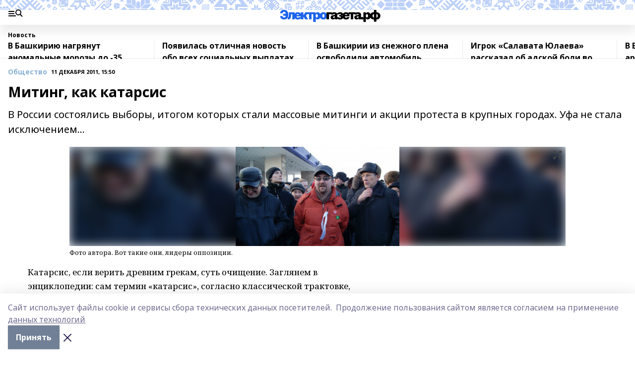

--- FILE ---
content_type: text/html; charset=utf-8
request_url: https://i-gazeta.com/news/obshchestvo/2011-12-11/miting-kak-katarsis-413198
body_size: 35923
content:
<!doctype html>
<html data-n-head-ssr lang="ru" data-n-head="%7B%22lang%22:%7B%22ssr%22:%22ru%22%7D%7D">
  <head >
    <title>Митинг, как катарсис</title><meta data-n-head="ssr" data-hid="google" name="google" content="notranslate"><meta data-n-head="ssr" data-hid="charset" charset="utf-8"><meta data-n-head="ssr" name="viewport" content="width=1300"><meta data-n-head="ssr" data-hid="og:url" property="og:url" content="https://i-gazeta.com/news/obshchestvo/2011-12-11/miting-kak-katarsis-413198"><meta data-n-head="ssr" data-hid="og:type" property="og:type" content="article"><meta data-n-head="ssr" name="yandex-verification" content="2a95b2e5ee9ab861"><meta data-n-head="ssr" data-hid="og:title" property="og:title" content="Митинг, как катарсис"><meta data-n-head="ssr" data-hid="og:description" property="og:description" content="В России состоялись выборы, итогом которых стали массовые митинги и акции протеста в крупных городах. Уфа не стала исключением..."><meta data-n-head="ssr" data-hid="keywords" name="keywords" content="митинг, партии, оппозиция"><meta data-n-head="ssr" data-hid="description" name="description" content="В России состоялись выборы, итогом которых стали массовые митинги и акции протеста в крупных городах. Уфа не стала исключением..."><meta data-n-head="ssr" data-hid="og:image" property="og:image" content="https://i-gazeta.com/attachments/27a8534fe540caafac80de38ab053f630048954d/store/crop/0/0/1000/605/1000/605/0/ab9ec40c5879ca94aad49bb87f606727051ac5a12241cc4cc73f0e378235/5d0499cf948701b00e59447c245ff23e.JPG"><link data-n-head="ssr" rel="icon" href="https://api.bashinform.ru/attachments/2d149c4f6ab4c54b531bf41be4b057f5e89f630e/store/b4d3f0f1659c94eb457fc3d1b2f8cd78a94cf2150c90ddf80feeb0c1da86/favicon+%282%29+%281%29.ico"><link data-n-head="ssr" rel="canonical" href="https://i-gazeta.com/news/obshchestvo/2011-12-11/miting-kak-katarsis-413198"><link data-n-head="ssr" rel="preconnect" href="https://fonts.googleapis.com"><link data-n-head="ssr" rel="stylesheet" href="/fonts/noto-sans/index.css"><link data-n-head="ssr" rel="stylesheet" href="https://fonts.googleapis.com/css2?family=Noto+Serif:wght@400;700&amp;display=swap"><link data-n-head="ssr" rel="stylesheet" href="https://fonts.googleapis.com/css2?family=Inter:wght@400;600;700;900&amp;display=swap"><link data-n-head="ssr" rel="stylesheet" href="https://fonts.googleapis.com/css2?family=Montserrat:wght@400;700&amp;display=swap"><link data-n-head="ssr" rel="stylesheet" href="https://fonts.googleapis.com/css2?family=Pacifico&amp;display=swap"><style data-n-head="ssr">:root { --active-color: #8bb1d4; }</style><script data-n-head="ssr" src="https://yastatic.net/pcode/adfox/loader.js" crossorigin="anonymous"></script><script data-n-head="ssr" src="https://vk.com/js/api/openapi.js" async></script><script data-n-head="ssr" src="https://widget.sparrow.ru/js/embed.js" async></script><script data-n-head="ssr" type="application/ld+json">{
            "@context": "https://schema.org",
            "@type": "NewsArticle",
            "mainEntityOfPage": {
              "@type": "WebPage",
              "@id": "https://i-gazeta.com/news/obshchestvo/2011-12-11/miting-kak-katarsis-413198"
            },
            "headline" : "Митинг, как катарсис",
            "image": [
              "https://i-gazeta.com/attachments/27a8534fe540caafac80de38ab053f630048954d/store/crop/0/0/1000/605/1000/605/0/ab9ec40c5879ca94aad49bb87f606727051ac5a12241cc4cc73f0e378235/5d0499cf948701b00e59447c245ff23e.JPG"
            ],
            "datePublished": "2011-12-11T15:50:28.000+06:00",
            "author": [{"@type":"Person","name":"Кузьмин Николай"}],
            "publisher": {
              "@type": "Organization",
              "name": "I-GAZETA.COM ",
              "logo": {
                "@type": "ImageObject",
                "url": "https://api.bashinform.ru/attachments/467c4da7b3206f181b50d042b9917a78ac1bc492/store/efbf2663696b46cbe72d6022dcdc462f4f9861e884179b59caafd68c042a/i-logo+%281%29.png"
              }
            },
            "description": "В России состоялись выборы, итогом которых стали массовые митинги и акции протеста в крупных городах. Уфа не стала исключением..."
          }</script><link rel="preload" href="/_nuxt/d4baa85.js" as="script"><link rel="preload" href="/_nuxt/622ad3e.js" as="script"><link rel="preload" href="/_nuxt/ee7430d.js" as="script"><link rel="preload" href="/_nuxt/bac9abf.js" as="script"><link rel="preload" href="/_nuxt/b3945eb.js" as="script"><link rel="preload" href="/_nuxt/1f4701a.js" as="script"><link rel="preload" href="/_nuxt/bb7a823.js" as="script"><link rel="preload" href="/_nuxt/61cd1ad.js" as="script"><link rel="preload" href="/_nuxt/3795d03.js" as="script"><link rel="preload" href="/_nuxt/9842943.js" as="script"><style data-vue-ssr-id="02097838:0 0211d3d2:0 7e56e4e3:0 78c231fa:0 2b202313:0 3ba5510c:0 5439507e:0 222d4bfe:0 01f9c408:0 f11faff8:0 01b9542b:0 74a8f3db:0 fd82e6f0:0 69552a97:0 2bc4b7f8:0 77d4baa4:0 6f94af7f:0 0a7c8cf7:0 67baf181:0 a473ccf0:0 b23a0b6c:0 36448f52:0 3eb3f9ae:0 0684d134:0 7eba589d:0 44e53ad8:0 d15e8f64:0">.fade-enter,.fade-leave-to{opacity:0}.fade-enter-active,.fade-leave-active{transition:opacity .2s ease}.fade-up-enter-active,.fade-up-leave-active{transition:all .35s}.fade-up-enter,.fade-up-leave-to{opacity:0;transform:translateY(-20px)}.rubric-date{display:flex;align-items:flex-end;margin-bottom:1rem}.cm-rubric{font-weight:700;font-size:14px;margin-right:.5rem;color:var(--active-color)}.cm-date{font-size:11px;text-transform:uppercase;font-weight:700}.cm-story{font-weight:700;font-size:14px;margin-left:.5rem;margin-right:.5rem;color:var(--active-color)}.serif-text{font-family:Noto Serif,serif;line-height:1.65;font-size:17px}.bg-img{background-size:cover;background-position:50%;height:0;position:relative;background-color:#e2e2e2;padding-bottom:56%;>img{position:absolute;left:0;top:0;width:100%;height:100%;-o-object-fit:cover;object-fit:cover;-o-object-position:center;object-position:center}}.btn{--text-opacity:1;color:#fff;color:rgba(255,255,255,var(--text-opacity));text-align:center;padding-top:1.5rem;padding-bottom:1.5rem;font-weight:700;cursor:pointer;margin-top:2rem;border-radius:8px;font-size:20px;background:var(--active-color)}.checkbox{border-radius:.5rem;border-width:1px;margin-right:1.25rem;cursor:pointer;border-color:#e9e9eb;width:32px;height:32px}.checkbox.__active{background:var(--active-color) 50% no-repeat url([data-uri]);border-color:var(--active-color)}.h1{margin-top:1rem;margin-bottom:1.5rem;font-weight:700;line-height:1.07;font-size:32px}.all-matters{text-align:center;cursor:pointer;padding-top:1.5rem;padding-bottom:1.5rem;font-weight:700;margin-bottom:2rem;border-radius:8px;background:#f5f5f5;font-size:20px}.all-matters.__small{padding-top:.75rem;padding-bottom:.75rem;margin-top:1.5rem;font-size:14px;border-radius:4px}[data-desktop]{.rubric-date{margin-bottom:1.25rem}.h1{font-size:46px;margin-top:1.5rem;margin-bottom:1.5rem}section.cols{display:grid;margin-left:58px;grid-gap:16px;grid-template-columns:816px 42px 300px}section.list-cols{display:grid;grid-gap:40px;grid-template-columns:1fr 300px}.matter-grid{display:flex;flex-wrap:wrap;margin-right:-16px}.top-sticky{position:-webkit-sticky;position:sticky;top:48px}.top-sticky.local{top:56px}.top-sticky.ig{top:86px}.top-sticky-matter{position:-webkit-sticky;position:sticky;z-index:1;top:102px}.top-sticky-matter.local{top:110px}.top-sticky-matter.ig{top:140px}}.search-form{display:flex;border-bottom-width:1px;--border-opacity:1;border-color:#fff;border-color:rgba(255,255,255,var(--border-opacity));padding-bottom:.75rem;justify-content:space-between;align-items:center;--text-opacity:1;color:#fff;color:rgba(255,255,255,var(--text-opacity));.reset{cursor:pointer;opacity:.5;display:block}input{background-color:transparent;border-style:none;--text-opacity:1;color:#fff;color:rgba(255,255,255,var(--text-opacity));outline:2px solid transparent;outline-offset:2px;width:66.666667%;font-size:20px}input::-moz-placeholder{color:hsla(0,0%,100%,.18824)}input:-ms-input-placeholder{color:hsla(0,0%,100%,.18824)}input::placeholder{color:hsla(0,0%,100%,.18824)}}[data-desktop] .search-form{width:820px;button{border-radius:.25rem;font-weight:700;padding:.5rem 1.5rem;cursor:pointer;--text-opacity:1;color:#fff;color:rgba(255,255,255,var(--text-opacity));font-size:22px;background:var(--active-color)}input{font-size:28px}.reset{margin-right:2rem;margin-left:auto}}html.locked{overflow:hidden}html{body{letter-spacing:-.03em;font-family:Noto Sans,sans-serif;line-height:1.19;font-size:14px}ol,ul{margin-left:2rem;margin-bottom:1rem;li{margin-bottom:.5rem}}ol{list-style-type:decimal}ul{list-style-type:disc}a{cursor:pointer;color:inherit}iframe,img,object,video{max-width:100%}}.container{padding-left:16px;padding-right:16px}[data-desktop]{min-width:1250px;.container{margin-left:auto;margin-right:auto;padding-left:0;padding-right:0;width:1250px}}
/*! normalize.css v8.0.1 | MIT License | github.com/necolas/normalize.css */html{line-height:1.15;-webkit-text-size-adjust:100%}body{margin:0}main{display:block}h1{font-size:2em;margin:.67em 0}hr{box-sizing:content-box;height:0;overflow:visible}pre{font-family:monospace,monospace;font-size:1em}a{background-color:transparent}abbr[title]{border-bottom:none;text-decoration:underline;-webkit-text-decoration:underline dotted;text-decoration:underline dotted}b,strong{font-weight:bolder}code,kbd,samp{font-family:monospace,monospace;font-size:1em}small{font-size:80%}sub,sup{font-size:75%;line-height:0;position:relative;vertical-align:baseline}sub{bottom:-.25em}sup{top:-.5em}img{border-style:none}button,input,optgroup,select,textarea{font-family:inherit;font-size:100%;line-height:1.15;margin:0}button,input{overflow:visible}button,select{text-transform:none}[type=button],[type=reset],[type=submit],button{-webkit-appearance:button}[type=button]::-moz-focus-inner,[type=reset]::-moz-focus-inner,[type=submit]::-moz-focus-inner,button::-moz-focus-inner{border-style:none;padding:0}[type=button]:-moz-focusring,[type=reset]:-moz-focusring,[type=submit]:-moz-focusring,button:-moz-focusring{outline:1px dotted ButtonText}fieldset{padding:.35em .75em .625em}legend{box-sizing:border-box;color:inherit;display:table;max-width:100%;padding:0;white-space:normal}progress{vertical-align:baseline}textarea{overflow:auto}[type=checkbox],[type=radio]{box-sizing:border-box;padding:0}[type=number]::-webkit-inner-spin-button,[type=number]::-webkit-outer-spin-button{height:auto}[type=search]{-webkit-appearance:textfield;outline-offset:-2px}[type=search]::-webkit-search-decoration{-webkit-appearance:none}::-webkit-file-upload-button{-webkit-appearance:button;font:inherit}details{display:block}summary{display:list-item}[hidden],template{display:none}blockquote,dd,dl,figure,h1,h2,h3,h4,h5,h6,hr,p,pre{margin:0}button{background-color:transparent;background-image:none}button:focus{outline:1px dotted;outline:5px auto -webkit-focus-ring-color}fieldset,ol,ul{margin:0;padding:0}ol,ul{list-style:none}html{font-family:Noto Sans,sans-serif;line-height:1.5}*,:after,:before{box-sizing:border-box;border:0 solid #e2e8f0}hr{border-top-width:1px}img{border-style:solid}textarea{resize:vertical}input::-moz-placeholder,textarea::-moz-placeholder{color:#a0aec0}input:-ms-input-placeholder,textarea:-ms-input-placeholder{color:#a0aec0}input::placeholder,textarea::placeholder{color:#a0aec0}[role=button],button{cursor:pointer}table{border-collapse:collapse}h1,h2,h3,h4,h5,h6{font-size:inherit;font-weight:inherit}a{color:inherit;text-decoration:inherit}button,input,optgroup,select,textarea{padding:0;line-height:inherit;color:inherit}code,kbd,pre,samp{font-family:Menlo,Monaco,Consolas,"Liberation Mono","Courier New",monospace}audio,canvas,embed,iframe,img,object,svg,video{display:block;vertical-align:middle}img,video{max-width:100%;height:auto}.appearance-none{-webkit-appearance:none;-moz-appearance:none;appearance:none}.bg-transparent{background-color:transparent}.bg-black{--bg-opacity:1;background-color:#000;background-color:rgba(0,0,0,var(--bg-opacity))}.bg-white{--bg-opacity:1;background-color:#fff;background-color:rgba(255,255,255,var(--bg-opacity))}.bg-gray-200{--bg-opacity:1;background-color:#edf2f7;background-color:rgba(237,242,247,var(--bg-opacity))}.bg-center{background-position:50%}.bg-top{background-position:top}.bg-no-repeat{background-repeat:no-repeat}.bg-cover{background-size:cover}.bg-contain{background-size:contain}.border-collapse{border-collapse:collapse}.border-black{--border-opacity:1;border-color:#000;border-color:rgba(0,0,0,var(--border-opacity))}.border-blue-400{--border-opacity:1;border-color:#63b3ed;border-color:rgba(99,179,237,var(--border-opacity))}.rounded{border-radius:.25rem}.rounded-lg{border-radius:.5rem}.rounded-full{border-radius:9999px}.border-none{border-style:none}.border-2{border-width:2px}.border-4{border-width:4px}.border{border-width:1px}.border-t-0{border-top-width:0}.border-t{border-top-width:1px}.border-b{border-bottom-width:1px}.cursor-pointer{cursor:pointer}.block{display:block}.inline-block{display:inline-block}.flex{display:flex}.table{display:table}.grid{display:grid}.hidden{display:none}.flex-col{flex-direction:column}.flex-wrap{flex-wrap:wrap}.flex-no-wrap{flex-wrap:nowrap}.items-center{align-items:center}.justify-center{justify-content:center}.justify-between{justify-content:space-between}.flex-grow-0{flex-grow:0}.flex-shrink-0{flex-shrink:0}.order-first{order:-9999}.order-last{order:9999}.font-sans{font-family:Noto Sans,sans-serif}.font-serif{font-family:Noto Serif,serif}.font-medium{font-weight:500}.font-semibold{font-weight:600}.font-bold{font-weight:700}.h-3{height:.75rem}.h-6{height:1.5rem}.h-12{height:3rem}.h-auto{height:auto}.h-full{height:100%}.text-xs{font-size:11px}.text-sm{font-size:12px}.text-base{font-size:14px}.text-lg{font-size:16px}.text-xl{font-size:18px}.text-2xl{font-size:21px}.text-3xl{font-size:30px}.text-4xl{font-size:46px}.leading-6{line-height:1.5rem}.leading-none{line-height:1}.leading-tight{line-height:1.07}.leading-snug{line-height:1.125}.m-0{margin:0}.my-0{margin-top:0;margin-bottom:0}.mx-0{margin-left:0;margin-right:0}.mx-1{margin-left:.25rem;margin-right:.25rem}.mx-2{margin-left:.5rem;margin-right:.5rem}.my-4{margin-top:1rem;margin-bottom:1rem}.mx-4{margin-left:1rem;margin-right:1rem}.my-5{margin-top:1.25rem;margin-bottom:1.25rem}.mx-5{margin-left:1.25rem;margin-right:1.25rem}.my-6{margin-top:1.5rem;margin-bottom:1.5rem}.my-8{margin-top:2rem;margin-bottom:2rem}.mx-auto{margin-left:auto;margin-right:auto}.-mx-3{margin-left:-.75rem;margin-right:-.75rem}.-my-4{margin-top:-1rem;margin-bottom:-1rem}.mt-0{margin-top:0}.mr-0{margin-right:0}.mb-0{margin-bottom:0}.ml-0{margin-left:0}.mt-1{margin-top:.25rem}.mr-1{margin-right:.25rem}.mb-1{margin-bottom:.25rem}.ml-1{margin-left:.25rem}.mt-2{margin-top:.5rem}.mr-2{margin-right:.5rem}.mb-2{margin-bottom:.5rem}.ml-2{margin-left:.5rem}.mt-3{margin-top:.75rem}.mr-3{margin-right:.75rem}.mb-3{margin-bottom:.75rem}.mt-4{margin-top:1rem}.mr-4{margin-right:1rem}.mb-4{margin-bottom:1rem}.ml-4{margin-left:1rem}.mt-5{margin-top:1.25rem}.mr-5{margin-right:1.25rem}.mb-5{margin-bottom:1.25rem}.mt-6{margin-top:1.5rem}.mr-6{margin-right:1.5rem}.mb-6{margin-bottom:1.5rem}.mt-8{margin-top:2rem}.mr-8{margin-right:2rem}.mb-8{margin-bottom:2rem}.ml-8{margin-left:2rem}.mt-10{margin-top:2.5rem}.ml-10{margin-left:2.5rem}.mt-12{margin-top:3rem}.mb-12{margin-bottom:3rem}.mt-16{margin-top:4rem}.mb-16{margin-bottom:4rem}.mr-20{margin-right:5rem}.mr-auto{margin-right:auto}.ml-auto{margin-left:auto}.mt-px{margin-top:1px}.-mt-2{margin-top:-.5rem}.max-w-none{max-width:none}.max-w-full{max-width:100%}.object-contain{-o-object-fit:contain;object-fit:contain}.object-cover{-o-object-fit:cover;object-fit:cover}.object-center{-o-object-position:center;object-position:center}.opacity-0{opacity:0}.opacity-50{opacity:.5}.outline-none{outline:2px solid transparent;outline-offset:2px}.overflow-auto{overflow:auto}.overflow-hidden{overflow:hidden}.overflow-visible{overflow:visible}.p-0{padding:0}.p-2{padding:.5rem}.p-3{padding:.75rem}.p-4{padding:1rem}.p-8{padding:2rem}.px-0{padding-left:0;padding-right:0}.py-1{padding-top:.25rem;padding-bottom:.25rem}.px-1{padding-left:.25rem;padding-right:.25rem}.py-2{padding-top:.5rem;padding-bottom:.5rem}.px-2{padding-left:.5rem;padding-right:.5rem}.py-3{padding-top:.75rem;padding-bottom:.75rem}.px-3{padding-left:.75rem;padding-right:.75rem}.py-4{padding-top:1rem;padding-bottom:1rem}.px-4{padding-left:1rem;padding-right:1rem}.px-5{padding-left:1.25rem;padding-right:1.25rem}.px-6{padding-left:1.5rem;padding-right:1.5rem}.py-8{padding-top:2rem;padding-bottom:2rem}.py-10{padding-top:2.5rem;padding-bottom:2.5rem}.pt-0{padding-top:0}.pr-0{padding-right:0}.pb-0{padding-bottom:0}.pt-1{padding-top:.25rem}.pt-2{padding-top:.5rem}.pb-2{padding-bottom:.5rem}.pl-2{padding-left:.5rem}.pt-3{padding-top:.75rem}.pb-3{padding-bottom:.75rem}.pt-4{padding-top:1rem}.pr-4{padding-right:1rem}.pb-4{padding-bottom:1rem}.pl-4{padding-left:1rem}.pt-5{padding-top:1.25rem}.pr-5{padding-right:1.25rem}.pb-5{padding-bottom:1.25rem}.pl-5{padding-left:1.25rem}.pt-6{padding-top:1.5rem}.pb-6{padding-bottom:1.5rem}.pl-6{padding-left:1.5rem}.pt-8{padding-top:2rem}.pb-8{padding-bottom:2rem}.pr-10{padding-right:2.5rem}.pb-12{padding-bottom:3rem}.pl-12{padding-left:3rem}.pb-16{padding-bottom:4rem}.pointer-events-none{pointer-events:none}.fixed{position:fixed}.absolute{position:absolute}.relative{position:relative}.sticky{position:-webkit-sticky;position:sticky}.top-0{top:0}.right-0{right:0}.bottom-0{bottom:0}.left-0{left:0}.left-auto{left:auto}.shadow{box-shadow:0 1px 3px 0 rgba(0,0,0,.1),0 1px 2px 0 rgba(0,0,0,.06)}.shadow-none{box-shadow:none}.text-center{text-align:center}.text-right{text-align:right}.text-transparent{color:transparent}.text-black{--text-opacity:1;color:#000;color:rgba(0,0,0,var(--text-opacity))}.text-white{--text-opacity:1;color:#fff;color:rgba(255,255,255,var(--text-opacity))}.text-gray-600{--text-opacity:1;color:#718096;color:rgba(113,128,150,var(--text-opacity))}.text-gray-700{--text-opacity:1;color:#4a5568;color:rgba(74,85,104,var(--text-opacity))}.uppercase{text-transform:uppercase}.underline{text-decoration:underline}.tracking-tight{letter-spacing:-.05em}.select-none{-webkit-user-select:none;-moz-user-select:none;-ms-user-select:none;user-select:none}.select-all{-webkit-user-select:all;-moz-user-select:all;-ms-user-select:all;user-select:all}.visible{visibility:visible}.invisible{visibility:hidden}.whitespace-no-wrap{white-space:nowrap}.w-3{width:.75rem}.w-auto{width:auto}.w-1\/3{width:33.333333%}.w-full{width:100%}.z-20{z-index:20}.z-50{z-index:50}.gap-1{grid-gap:.25rem;gap:.25rem}.gap-2{grid-gap:.5rem;gap:.5rem}.gap-3{grid-gap:.75rem;gap:.75rem}.gap-4{grid-gap:1rem;gap:1rem}.gap-5{grid-gap:1.25rem;gap:1.25rem}.gap-6{grid-gap:1.5rem;gap:1.5rem}.gap-8{grid-gap:2rem;gap:2rem}.gap-10{grid-gap:2.5rem;gap:2.5rem}.grid-cols-1{grid-template-columns:repeat(1,minmax(0,1fr))}.grid-cols-2{grid-template-columns:repeat(2,minmax(0,1fr))}.grid-cols-3{grid-template-columns:repeat(3,minmax(0,1fr))}.grid-cols-4{grid-template-columns:repeat(4,minmax(0,1fr))}.grid-cols-5{grid-template-columns:repeat(5,minmax(0,1fr))}.transform{--transform-translate-x:0;--transform-translate-y:0;--transform-rotate:0;--transform-skew-x:0;--transform-skew-y:0;--transform-scale-x:1;--transform-scale-y:1;transform:translateX(var(--transform-translate-x)) translateY(var(--transform-translate-y)) rotate(var(--transform-rotate)) skewX(var(--transform-skew-x)) skewY(var(--transform-skew-y)) scaleX(var(--transform-scale-x)) scaleY(var(--transform-scale-y))}.transition-all{transition-property:all}.transition{transition-property:background-color,border-color,color,fill,stroke,opacity,box-shadow,transform}@-webkit-keyframes spin{to{transform:rotate(1turn)}}@keyframes spin{to{transform:rotate(1turn)}}@-webkit-keyframes ping{75%,to{transform:scale(2);opacity:0}}@keyframes ping{75%,to{transform:scale(2);opacity:0}}@-webkit-keyframes pulse{50%{opacity:.5}}@keyframes pulse{50%{opacity:.5}}@-webkit-keyframes bounce{0%,to{transform:translateY(-25%);-webkit-animation-timing-function:cubic-bezier(.8,0,1,1);animation-timing-function:cubic-bezier(.8,0,1,1)}50%{transform:none;-webkit-animation-timing-function:cubic-bezier(0,0,.2,1);animation-timing-function:cubic-bezier(0,0,.2,1)}}@keyframes bounce{0%,to{transform:translateY(-25%);-webkit-animation-timing-function:cubic-bezier(.8,0,1,1);animation-timing-function:cubic-bezier(.8,0,1,1)}50%{transform:none;-webkit-animation-timing-function:cubic-bezier(0,0,.2,1);animation-timing-function:cubic-bezier(0,0,.2,1)}}
.nuxt-progress{position:fixed;top:0;left:0;right:0;height:2px;width:0;opacity:1;transition:width .1s,opacity .4s;background-color:var(--active-color);z-index:999999}.nuxt-progress.nuxt-progress-notransition{transition:none}.nuxt-progress-failed{background-color:red}
.page_1iNBq{position:relative;min-height:65vh}[data-desktop]{.topBanner_Im5IM{margin-left:auto;margin-right:auto;width:1256px}}
.bnr_2VvRX{margin-left:auto;margin-right:auto;width:300px}.bnr_2VvRX:not(:empty){margin-bottom:1rem}.bnrContainer_1ho9N.mb-0 .bnr_2VvRX{margin-bottom:0}[data-desktop]{.bnr_2VvRX{width:auto;margin-left:0;margin-right:0}}
.topline-container[data-v-7682f57c]{position:-webkit-sticky;position:sticky;top:0;z-index:10}.bottom-menu[data-v-7682f57c]{--bg-opacity:1;background-color:#fff;background-color:rgba(255,255,255,var(--bg-opacity));height:45px;box-shadow:0 15px 20px rgba(0,0,0,.08)}.bottom-menu.__dark[data-v-7682f57c]{--bg-opacity:1;background-color:#000;background-color:rgba(0,0,0,var(--bg-opacity));.bottom-menu-link{--text-opacity:1;color:#fff;color:rgba(255,255,255,var(--text-opacity))}.bottom-menu-link:hover{color:var(--active-color)}}.bottom-menu-links[data-v-7682f57c]{display:flex;overflow:auto;grid-gap:1rem;gap:1rem;padding-top:1rem;padding-bottom:1rem;scrollbar-width:none}.bottom-menu-links[data-v-7682f57c]::-webkit-scrollbar{display:none}.bottom-menu-link[data-v-7682f57c]{white-space:nowrap;font-weight:700}.bottom-menu-link[data-v-7682f57c]:hover{color:var(--active-color)}
.topline_2m-_N{position:relative;box-shadow:0 15px 20px rgba(0,0,0,.08);background:#fff url(/_nuxt/img/ig-bg.c87ee34.svg) repeat-x top/auto 20px;height:50px;padding-top:12px;z-index:1}.topline_2m-_N.__dark_3aoYl{--bg-opacity:1;background-color:#000;background-color:rgba(0,0,0,var(--bg-opacity))}[data-desktop]{.topline_2m-_N{height:80px;background-size:auto 33px}}
.wrapper_25S8Y{display:flex;align-items:center;justify-content:space-between}.wrapper_25S8Y.__dark_3yStj{.logo_1Mqgz{background-image:url(/_nuxt/img/ig-logo-white.768bf26.svg)}.menuTrigger_2LhmQ,.socials_374_E a{--bg-opacity:1;background-color:#fff;background-color:rgba(255,255,255,var(--bg-opacity))}}.menuTrigger_2LhmQ{cursor:pointer;--bg-opacity:1;background-color:#000;background-color:rgba(0,0,0,var(--bg-opacity));width:50px;height:24px;-webkit-mask-repeat:no-repeat;mask-repeat:no-repeat;-webkit-mask-position:left center;mask-position:left center;-webkit-mask-image:url(/_nuxt/img/menu.cffb7c4.svg);mask-image:url(/_nuxt/img/menu.cffb7c4.svg)}.menuTrigger_2LhmQ.__cross_ReH-2{-webkit-mask-image:url([data-uri]);mask-image:url([data-uri])}.logo_1Mqgz{position:relative;top:7px;width:205px;height:30px;background:url(/_nuxt/img/ig-logo.8813e88.svg) no-repeat top}.socials_374_E{display:flex;align-items:center;justify-content:flex-end;a{--bg-opacity:1;background-color:#000;background-color:rgba(0,0,0,var(--bg-opacity));margin-left:1.25rem;width:20px;height:20px;-webkit-mask-position:center;mask-position:center;-webkit-mask-size:20px;mask-size:20px;-webkit-mask-repeat:no-repeat;mask-repeat:no-repeat}}.fb_2Q9f0{-webkit-mask-image:url([data-uri]);mask-image:url([data-uri])}.ig_nf_ZB{-webkit-mask-image:url(/_nuxt/img/ig.64d102e.svg);mask-image:url(/_nuxt/img/ig.64d102e.svg)}.ok_lv27v{-webkit-mask-image:url(/_nuxt/img/ok.d9e9959.svg);mask-image:url(/_nuxt/img/ok.d9e9959.svg);-webkit-mask-size:11px;mask-size:11px}.rss_3pTUy{-webkit-mask-image:url(/_nuxt/img/rss.203ee7a.svg);mask-image:url(/_nuxt/img/rss.203ee7a.svg)}.tw_VyE70{-webkit-mask-image:url(/_nuxt/img/tw.f45b205.svg);mask-image:url(/_nuxt/img/tw.f45b205.svg)}.vk_1ogYV{-webkit-mask-image:url(/_nuxt/img/vk.c02aa7f.svg);mask-image:url(/_nuxt/img/vk.c02aa7f.svg)}.yt_1PFiZ{-webkit-mask-image:url(/_nuxt/img/yt.b8c555a.svg);mask-image:url(/_nuxt/img/yt.b8c555a.svg)}.zen_243zZ{-webkit-mask-image:url([data-uri]);mask-image:url([data-uri]);-webkit-mask-size:12px;mask-size:12px}[data-desktop]{.logo_1Mqgz{width:474px;height:60px;background-size:474px}}
.block_35WEi{position:-webkit-sticky;position:sticky;left:0;width:100%;padding-top:.75rem;padding-bottom:.75rem;--bg-opacity:1;background-color:#fff;background-color:rgba(255,255,255,var(--bg-opacity));--text-opacity:1;color:#000;color:rgba(0,0,0,var(--text-opacity));height:68px;z-index:8;border-bottom:1px solid rgba(0,0,0,.08235)}.block_35WEi.invisible_3bwn4{visibility:hidden}.block_35WEi.local_2u9p8,.block_35WEi.local_ext_2mSQw{top:40px}.block_35WEi.local_2u9p8.has_bottom_items_u0rcZ,.block_35WEi.local_ext_2mSQw.has_bottom_items_u0rcZ{top:85px}.block_35WEi.ig_3ld7e{top:50px}.block_35WEi.ig_3ld7e.has_bottom_items_u0rcZ{top:95px}.block_35WEi.bi_3BhQ1,.block_35WEi.bi_ext_1Yp6j{top:49px}.block_35WEi.bi_3BhQ1.has_bottom_items_u0rcZ,.block_35WEi.bi_ext_1Yp6j.has_bottom_items_u0rcZ{top:94px}.block_35WEi.red_wPGsU{background:#fdf3f3;.blockTitle_1BF2P{color:#d65a47}}.block_35WEi.blue_2AJX7{background:#e6ecf2;.blockTitle_1BF2P{color:#8bb1d4}}.block_35WEi{.loading_1RKbb{height:1.5rem;margin:0 auto}}.blockTitle_1BF2P{font-weight:700;font-size:12px;margin-bottom:.25rem;display:inline-block;overflow:hidden;max-height:1.2em;display:-webkit-box;-webkit-line-clamp:1;-webkit-box-orient:vertical;text-overflow:ellipsis}.items_2XU71{display:flex;overflow:auto;margin-left:-16px;margin-right:-16px;padding-left:16px;padding-right:16px}.items_2XU71::-webkit-scrollbar{display:none}.item_KFfAv{flex-shrink:0;flex-grow:0;padding-right:1rem;margin-right:1rem;font-weight:700;overflow:hidden;width:295px;max-height:2.4em;border-right:1px solid rgba(0,0,0,.08235);display:-webkit-box;-webkit-line-clamp:2;-webkit-box-orient:vertical;text-overflow:ellipsis}.item_KFfAv:hover{opacity:.75}[data-desktop]{.block_35WEi{height:54px}.block_35WEi.local_2u9p8,.block_35WEi.local_ext_2mSQw{top:50px}.block_35WEi.local_2u9p8.has_bottom_items_u0rcZ,.block_35WEi.local_ext_2mSQw.has_bottom_items_u0rcZ{top:95px}.block_35WEi.ig_3ld7e{top:80px}.block_35WEi.ig_3ld7e.has_bottom_items_u0rcZ{top:125px}.block_35WEi.bi_3BhQ1,.block_35WEi.bi_ext_1Yp6j{top:42px}.block_35WEi.bi_3BhQ1.has_bottom_items_u0rcZ,.block_35WEi.bi_ext_1Yp6j.has_bottom_items_u0rcZ{top:87px}.block_35WEi.image_3yONs{.prev_1cQoq{background-image:url([data-uri])}.next_827zB{background-image:url([data-uri])}}.wrapper_TrcU4{display:grid;grid-template-columns:240px calc(100% - 320px)}.next_827zB,.prev_1cQoq{position:absolute;cursor:pointer;width:24px;height:24px;top:4px;left:210px;background:url([data-uri])}.next_827zB{left:auto;right:15px;background:url([data-uri])}.blockTitle_1BF2P{font-size:18px;padding-right:2.5rem;margin-right:0;max-height:2.4em;-webkit-line-clamp:2}.items_2XU71{margin-left:0;padding-left:0;-ms-scroll-snap-type:x mandatory;scroll-snap-type:x mandatory;scroll-behavior:smooth;scrollbar-width:none}.item_KFfAv,.items_2XU71{margin-right:0;padding-right:0}.item_KFfAv{padding-left:1.25rem;scroll-snap-align:start;width:310px;border-left:1px solid rgba(0,0,0,.08235);border-right:none}}
@-webkit-keyframes rotate-data-v-8cdd8c10{0%{transform:rotate(0)}to{transform:rotate(1turn)}}@keyframes rotate-data-v-8cdd8c10{0%{transform:rotate(0)}to{transform:rotate(1turn)}}.component[data-v-8cdd8c10]{height:3rem;margin-top:1.5rem;margin-bottom:1.5rem;display:flex;justify-content:center;align-items:center;span{height:100%;width:4rem;background:no-repeat url(/_nuxt/img/loading.dd38236.svg) 50%/contain;-webkit-animation:rotate-data-v-8cdd8c10 .8s infinite;animation:rotate-data-v-8cdd8c10 .8s infinite}}
.promo_ZrQsB{text-align:center;display:block;--text-opacity:1;color:#fff;color:rgba(255,255,255,var(--text-opacity));font-weight:500;font-size:16px;line-height:1;position:relative;z-index:1;background:#d65a47;padding:6px 20px}[data-desktop]{.promo_ZrQsB{margin-left:auto;margin-right:auto;font-size:18px;padding:12px 40px}}
.feedTriggerMobile_1uP3h{text-align:center;width:100%;left:0;bottom:0;padding:1rem;color:#000;color:rgba(0,0,0,var(--text-opacity));background:#e7e7e7;filter:drop-shadow(0 -10px 30px rgba(0,0,0,.4))}.feedTriggerMobile_1uP3h,[data-desktop] .feedTriggerDesktop_eR1zC{position:fixed;font-weight:700;--text-opacity:1;z-index:8}[data-desktop] .feedTriggerDesktop_eR1zC{color:#fff;color:rgba(255,255,255,var(--text-opacity));cursor:pointer;padding:1rem 1rem 1rem 1.5rem;display:flex;align-items:center;justify-content:space-between;width:auto;font-size:28px;right:20px;bottom:20px;line-height:.85;background:var(--active-color);.new_36fkO{--bg-opacity:1;background-color:#fff;background-color:rgba(255,255,255,var(--bg-opacity));font-size:18px;padding:.25rem .5rem;margin-left:1rem;color:var(--active-color)}}
.noindex_1PbKm{display:block}.rubricDate_XPC5P{display:flex;margin-bottom:1rem;align-items:center;flex-wrap:wrap;grid-row-gap:.5rem;row-gap:.5rem}[data-desktop]{.rubricDate_XPC5P{margin-left:58px}.noindex_1PbKm,.pollContainer_25rgc{margin-left:40px}.noindex_1PbKm{width:700px}}
.h1_fQcc_{margin-top:0;margin-bottom:1rem;font-size:28px}.bigLead_37UJd{margin-bottom:1.25rem;font-size:20px}[data-desktop]{.h1_fQcc_{margin-bottom:1.25rem;margin-top:0;font-size:40px}.bigLead_37UJd{font-size:21px;margin-bottom:2rem}.smallLead_3mYo6{font-size:21px;font-weight:500}.leadImg_n0Xok{display:grid;grid-gap:2rem;gap:2rem;margin-bottom:2rem;grid-template-columns:repeat(2,minmax(0,1fr));margin-left:40px;width:700px}}
.partner[data-v-73e20f19]{margin-top:1rem;margin-bottom:1rem;color:rgba(0,0,0,.31373)}
.blurImgContainer_3_532{position:relative;overflow:hidden;--bg-opacity:1;background-color:#edf2f7;background-color:rgba(237,242,247,var(--bg-opacity));background-position:50%;background-repeat:no-repeat;display:flex;align-items:center;justify-content:center;aspect-ratio:16/9;background-image:url(/img/loading.svg)}.blurImgBlur_2fI8T{background-position:50%;background-size:cover;filter:blur(10px)}.blurImgBlur_2fI8T,.blurImgImg_ZaMSE{position:absolute;left:0;top:0;width:100%;height:100%}.blurImgImg_ZaMSE{-o-object-fit:contain;object-fit:contain;-o-object-position:center;object-position:center}.play_hPlPQ{background-size:contain;background-position:50%;background-repeat:no-repeat;position:relative;z-index:1;width:18%;min-width:30px;max-width:80px;aspect-ratio:1/1;background-image:url([data-uri])}[data-desktop]{.play_hPlPQ{min-width:35px}}
.fs-icon[data-v-2dcb0dcc]{position:absolute;cursor:pointer;right:0;top:0;transition-property:background-color,border-color,color,fill,stroke,opacity,box-shadow,transform;transition-duration:.3s;width:25px;height:25px;background:url(/_nuxt/img/fs.32f317e.svg) 0 100% no-repeat}
.photoText_slx0c{padding-top:.25rem;font-family:Noto Serif,serif;font-size:13px;a{color:var(--active-color)}}.author_1ZcJr{color:rgba(0,0,0,.50196);span{margin-right:.25rem}}[data-desktop]{.photoText_slx0c{padding-top:.75rem;font-size:12px;line-height:1}.author_1ZcJr{font-size:11px}}.photoText_slx0c.textWhite_m9vxt{--text-opacity:1;color:#fff;color:rgba(255,255,255,var(--text-opacity));.author_1ZcJr{--text-opacity:1;color:#fff;color:rgba(255,255,255,var(--text-opacity))}}
.block_1h4f8{margin-bottom:1.5rem}[data-desktop] .block_1h4f8{margin-bottom:2rem}
.paragraph[data-v-7a4bd814]{a{color:var(--active-color)}p{margin-bottom:1.5rem}ol,ul{margin-left:2rem;margin-bottom:1rem;li{margin-bottom:.5rem}}ol{list-style-type:decimal}ul{list-style-type:disc}.question{font-weight:700;font-size:21px;line-height:1.43}.answer:before,.question:before{content:"— "}h2,h3,h4{font-weight:700;margin-bottom:1.5rem;line-height:1.07;font-family:Noto Sans,sans-serif}h2{font-size:30px}h3{font-size:21px}h4{font-size:18px}blockquote{padding-top:1rem;padding-bottom:1rem;margin-bottom:1rem;font-weight:700;font-family:Noto Sans,sans-serif;border-top:6px solid var(--active-color);border-bottom:6px solid var(--active-color);font-size:19px;line-height:1.15}.table-wrapper{overflow:auto}table{border-collapse:collapse;margin-top:1rem;margin-bottom:1rem;min-width:100%;td{padding:.75rem .5rem;border-width:1px}p{margin:0}}}
.authors_3UWeo{margin-bottom:1.5rem;display:grid;grid-gap:.25rem;gap:.25rem;font-family:Noto Serif,serif}.item_1CuO-:not(:last-child):after{content:", "}[data-desktop]{.authors_3UWeo{display:flex;grid-gap:.75rem;gap:.75rem;flex-wrap:wrap}.authors_3UWeo.right_1ePQ6{margin-left:40px;width:700px}}
.tags_IxJz4{display:flex;flex-wrap:wrap;margin-top:2rem;margin-bottom:2rem;border-top-width:1px;border-bottom-width:1px;border-color:#dbddde;a,span{margin-top:1.5rem;margin-bottom:1.5rem;margin-right:1rem}a:hover{color:var(--active-color)}}[data-desktop]{.tags_IxJz4{a,span{margin-top:1rem;margin-bottom:1rem}}.tags_IxJz4:not(.__ml-0){margin-left:40px;width:700px}}
.readus_3o8ag{margin-bottom:1.5rem;font-weight:700;font-size:16px}.subscribeButton_2yILe{font-weight:700;--text-opacity:1;color:#fff;color:rgba(255,255,255,var(--text-opacity));text-align:center;letter-spacing:-.05em;background:var(--active-color);padding:0 8px 3px;border-radius:11px;font-size:15px;width:140px}.rTitle_ae5sX{margin-bottom:1rem;font-family:Noto Sans,sans-serif;font-weight:700;color:#202022;font-size:20px;font-style:normal;line-height:normal}.items_1vOtx{display:flex;flex-wrap:wrap;grid-gap:.75rem;gap:.75rem;max-width:360px}.items_1vOtx.regional_OHiaP{.socialIcon_1xwkP{width:calc(33% - 10px)}.socialIcon_1xwkP:first-child,.socialIcon_1xwkP:nth-child(2){width:calc(50% - 10px)}}.socialIcon_1xwkP{margin-bottom:.5rem;background-size:contain;background-repeat:no-repeat;flex-shrink:0;width:calc(50% - 10px);background-position:0;height:30px}.vkIcon_1J2rG{background-image:url(/_nuxt/img/vk.07bf3d5.svg)}.vkShortIcon_1XRTC{background-image:url(/_nuxt/img/vk-short.1e19426.svg)}.tgIcon_3Y6iI{background-image:url(/_nuxt/img/tg.bfb93b5.svg)}.zenIcon_1Vpt0{background-image:url(/_nuxt/img/zen.1c41c49.svg)}.okIcon_3Q4dv{background-image:url(/_nuxt/img/ok.de8d66c.svg)}.okShortIcon_12fSg{background-image:url(/_nuxt/img/ok-short.e0e3723.svg)}.maxIcon_3MreL{background-image:url(/_nuxt/img/max.da7c1ef.png)}[data-desktop]{.readus_3o8ag{margin-left:2.5rem}.items_1vOtx{flex-wrap:nowrap;max-width:none;align-items:center}.subscribeButton_2yILe{text-align:center;font-weight:700;width:auto;padding:4px 7px 7px;font-size:25px}.socialIcon_1xwkP{height:45px}.vkIcon_1J2rG{width:197px!important}.vkShortIcon_1XRTC{width:90px!important}.tgIcon_3Y6iI{width:160px!important}.zenIcon_1Vpt0{width:110px!important}.okIcon_3Q4dv{width:256px!important}.okShortIcon_12fSg{width:90px!important}.maxIcon_3MreL{width:110px!important}}
.socials_3qx1G{margin-bottom:1.5rem}.socials_3qx1G.__black a{--border-opacity:1;border-color:#000;border-color:rgba(0,0,0,var(--border-opacity))}.socials_3qx1G.__border-white_1pZ66 .items_JTU4t a{--border-opacity:1;border-color:#fff;border-color:rgba(255,255,255,var(--border-opacity))}.socials_3qx1G{a{display:block;background-position:50%;background-repeat:no-repeat;cursor:pointer;width:20%;border:.5px solid #e2e2e2;border-right-width:0;height:42px}a:last-child{border-right-width:1px}}.items_JTU4t{display:flex}.vk_3jS8H{background-image:url(/_nuxt/img/vk.a3fc87d.svg)}.ok_3Znis{background-image:url(/_nuxt/img/ok.480e53f.svg)}.wa_32a2a{background-image:url(/_nuxt/img/wa.f2f254d.svg)}.tg_1vndD{background-image:url([data-uri])}.print_3gkIT{background-image:url(/_nuxt/img/print.f5ef7f3.svg)}.max_sqBYC{background-image:url([data-uri])}[data-desktop]{.socials_3qx1G{margin-bottom:0;width:42px}.socials_3qx1G.__sticky{position:-webkit-sticky;position:sticky;top:102px}.socials_3qx1G.__sticky.local_3XMUZ{top:110px}.socials_3qx1G.__sticky.ig_zkzMn{top:140px}.socials_3qx1G{a{width:auto;border-width:1px;border-bottom-width:0}a:last-child{border-bottom-width:1px}}.items_JTU4t{display:block}}.socials_3qx1G.__dark_1QzU6{a{border-color:#373737}.vk_3jS8H{background-image:url(/_nuxt/img/vk-white.dc41d20.svg)}.ok_3Znis{background-image:url(/_nuxt/img/ok-white.c2036d3.svg)}.wa_32a2a{background-image:url(/_nuxt/img/wa-white.e567518.svg)}.tg_1vndD{background-image:url([data-uri])}.print_3gkIT{background-image:url(/_nuxt/img/print-white.f6fd3d9.svg)}.max_sqBYC{background-image:url([data-uri])}}
.blockTitle_2XRiy{margin-bottom:.75rem;font-weight:700;font-size:28px}.itemsContainer_3JjHp{overflow:auto;margin-right:-1rem}.items_Kf7PA{width:770px;display:flex;overflow:auto}.teaserItem_ZVyTH{padding:.75rem;background:#f2f2f4;width:240px;margin-right:16px;.img_3lUmb{margin-bottom:.5rem}.title_3KNuK{line-height:1.07;font-size:18px;font-weight:700}}.teaserItem_ZVyTH:hover .title_3KNuK{color:var(--active-color)}[data-desktop]{.blockTitle_2XRiy{font-size:30px}.itemsContainer_3JjHp{margin-right:0;overflow:visible}.items_Kf7PA{display:grid;grid-template-columns:repeat(3,minmax(0,1fr));grid-gap:1.5rem;gap:1.5rem;width:auto;overflow:visible}.teaserItem_ZVyTH{width:auto;margin-right:0;background-color:transparent;padding:0;.img_3lUmb{background:#8894a2 url(/_nuxt/img/pattern-mix.5c9ce73.svg) 100% 100% no-repeat;padding-right:40px}.title_3KNuK{font-size:21px}}}
.footer_2pohu{padding:2rem .75rem;margin-top:2rem;position:relative;background:#282828;color:#eceff1}[data-desktop]{.footer_2pohu{padding:2.5rem 0}}
.footerContainer_YJ8Ze{display:grid;grid-template-columns:repeat(1,minmax(0,1fr));grid-gap:20px;font-family:Inter,sans-serif;font-size:13px;line-height:1.38;a{--text-opacity:1;color:#fff;color:rgba(255,255,255,var(--text-opacity));opacity:.75}a:hover{opacity:.5}}.contacts_3N-fT{display:grid;grid-template-columns:repeat(1,minmax(0,1fr));grid-gap:.75rem;gap:.75rem}[data-desktop]{.footerContainer_YJ8Ze{grid-gap:2.5rem;gap:2.5rem;grid-template-columns:1fr 1fr 1fr 220px;padding-bottom:20px!important}.footerContainer_YJ8Ze.__2_3FM1O{grid-template-columns:1fr 220px}.footerContainer_YJ8Ze.__3_2yCD-{grid-template-columns:1fr 1fr 220px}.footerContainer_YJ8Ze.__4_33040{grid-template-columns:1fr 1fr 1fr 220px}}</style>
  </head>
  <body class="desktop " data-desktop="1" data-n-head="%7B%22class%22:%7B%22ssr%22:%22desktop%20%22%7D,%22data-desktop%22:%7B%22ssr%22:%221%22%7D%7D">
    <div data-server-rendered="true" id="__nuxt"><!----><div id="__layout"><div><!----> <div class="bg-white"><div class="bnrContainer_1ho9N mb-0 topBanner_Im5IM"><div title="banner_1" class="adfox-bnr bnr_2VvRX"></div></div> <!----> <!----> <!----></div> <div class="topline-container" data-v-7682f57c><div data-v-7682f57c><div class="topline_2m-_N"><div class="container wrapper_25S8Y"><div class="menuTrigger_2LhmQ"></div> <a href="/" class="nuxt-link-active logo_1Mqgz"></a> <div class="socials_374_E"><a href="https://i-gazeta.com/rss/yandex.xml" class="rss_3pTUy"></a> <a href="https://vk.com/igazeta" class="vk_1ogYV"></a> <!----> <!----> <a href="https://www.youtube.com/channel/UCbT2bvYD2u6uNQCw4BtBz5w" class="yt_1PFiZ"></a> <!----> <!----></div></div></div></div> <!----></div> <div><div class="block_35WEi undefined ig_3ld7e"><div class="component loading_1RKbb" data-v-8cdd8c10><span data-v-8cdd8c10></span></div></div> <!----> <div class="page_1iNBq"><div><!----> <div class="feedTriggerDesktop_eR1zC"><span>Все новости</span> <!----></div></div> <div class="container mt-4"><div><div class="rubricDate_XPC5P"><a href="/news/obshchestvo" class="cm-rubric nuxt-link-active">Общество</a> <div class="cm-date mr-2">11 Декабря 2011, 15:50</div> <!----> <!----></div> <section class="cols"><div><div class="mb-4"><!----> <h1 class="h1 h1_fQcc_">Митинг, как катарсис</h1> <h2 class="bigLead_37UJd">В России состоялись выборы, итогом которых стали массовые митинги и акции протеста в крупных городах. Уфа не стала исключением...</h2> <div data-v-73e20f19><!----> <!----></div> <!----> <div class="relative mx-auto" style="max-width:1000px;"><div><div class="blurImgContainer_3_532" style="filter:brightness(100%);min-height:200px;"><div class="blurImgBlur_2fI8T" style="background-image:url(https://i-gazeta.com/attachments/278c8d1a5d4bc938fe46c78b2f508abf882fbd23/store/crop/0/0/1000/605/1600/0/0/ab9ec40c5879ca94aad49bb87f606727051ac5a12241cc4cc73f0e378235/5d0499cf948701b00e59447c245ff23e.JPG);"></div> <img src="https://i-gazeta.com/attachments/278c8d1a5d4bc938fe46c78b2f508abf882fbd23/store/crop/0/0/1000/605/1600/0/0/ab9ec40c5879ca94aad49bb87f606727051ac5a12241cc4cc73f0e378235/5d0499cf948701b00e59447c245ff23e.JPG" alt="Фото автора. Вот такие они, лидеры оппозиции." class="blurImgImg_ZaMSE"> <!----></div> <div class="fs-icon" data-v-2dcb0dcc></div></div> <div class="photoText_slx0c"><span class="mr-2">Фото автора. Вот такие они, лидеры оппозиции.</span> <!----> <!----></div></div></div> <!----> <div><div class="block_1h4f8"><div class="paragraph serif-text" style="margin-left:40px;width:700px;" data-v-7a4bd814>Катарсис, если верить древним грекам, суть очищение. Заглянем в энциклопедии: сам термин &laquo;катарсис&raquo;, согласно классической трактовке, восходит к пифагорейству, которое рекомендовало музыку для очищения души. Еще Аристотель отмечал воспитательное и очистительное значение музыки, благодаря которой люди получают облегчение и очищаются от своих аффектов, переживая при этом «безвредную радость». Очиститься от аффекта, по определению Аристотеля, можно также и при помощи трагедии.</div></div><div class="block_1h4f8"><div class="paragraph serif-text" style="margin-left:40px;width:700px;" data-v-7a4bd814></div></div><div class="block_1h4f8"><div class="paragraph serif-text" style="margin-left:40px;width:700px;" data-v-7a4bd814>В полном соответствии с классическими рамками древнегреческой трагедии и развивались события последних дней в нашей стране. Уфа в этой глобальной постановке не стала исключением. Правда, есть один интересный нюанс. Многие посчитали, что представление уже окончено, и наградили исполнителей главных ролей бурными аплодисментами. Поторопились, я думаю. Все, что мы наблюдали вчера &ndash; кто воочию, кто по телевизору и в интернете, - было лишь первым актом, преамбулой. Настоящее же действо еще даже не начиналось. Заядлые театралы, хорошо знакомые с канонами театрального искусства, как известно, приезжают только ко второму акту. И они уже начинают собираться. Сценарий того, что будет происходить в дальнейшем, нам неизвестен, но постановщики обещают, что будет интересно и захватывающе. Сегодня же, дабы не предвосхищать события, вкратце напомним то, что именно все мы наблюдали в акте первом. </div></div><div class="block_1h4f8"><div class="paragraph serif-text" style="margin-left:40px;width:700px;" data-v-7a4bd814></div></div><div class="block_1h4f8"><div class="paragraph serif-text" style="margin-left:40px;width:700px;" data-v-7a4bd814>Итак, в стране прошли выборы. Прошли они, по заявлению большинства политических партий и движений, нечестно, с массовыми нарушениями на избирательных участках. Правящая партия, вначале заявившая о полной и безоговорочной победе, начинает колебаться – мол, да, нарушения кое-где все же были, будем с ними разбираться. Победу свою, однако, отдавать кому бы то ни было она не собирается. </div></div><div class="block_1h4f8"><div class="paragraph serif-text" style="margin-left:40px;width:700px;" data-v-7a4bd814></div></div><div class="block_1h4f8"><div class="paragraph serif-text" style="margin-left:40px;width:700px;" data-v-7a4bd814>Уже на следующий день после выборов в стране, преимущественно в обеих столицах, начинаются массовые акции протеста. Акции организуются теми силами, которые сами в выборах не участвовали и не могли участвовать по причине крайней малочисленности сторонников и маргинальности основателей.</div></div><div class="block_1h4f8"><div class="paragraph serif-text" style="margin-left:40px;width:700px;" data-v-7a4bd814></div></div><div class="block_1h4f8"><div class="paragraph serif-text" style="margin-left:40px;width:700px;" data-v-7a4bd814>Акции жестко пресекаются властями – задерживаются сотни манифестантов. Среди задержанных – известные журналисты и блогеры, активно освещавшие происходящее. Практически все, кого задержали, за исключением наиболее одиозных фигур, вели прямые репортажи «из застенков кровавого режима». Ни сотовых, ни планшетников, ни ноутбуков у них, как выяснилось, «сатрапы режима» не отбирали, и отбирать не собирались. Некоторые задержанные умудрялись даже выходить в прямой эфир наиболее либеральных радиостанций. Характер их сообщений позволял слушателям и читателям сделать только один вывод – в стране творится страшный беспредел, демократия в опасности.</div></div><div class="block_1h4f8"><div class="paragraph serif-text" style="margin-left:40px;width:700px;" data-v-7a4bd814></div></div><div class="block_1h4f8"><div class="paragraph serif-text" style="margin-left:40px;width:700px;" data-v-7a4bd814>Выручать «защитников» демократии из отделений полиции слетелись все випы. Божену Рынски, например, из «застенков» вызволяли шоумен Андрей Малахов, якобы журналистка Тина Канделаки и сама великая и ужасная Ксения Собчак, чья профессия вообще никакому определению не поддается.</div></div><div class="block_1h4f8"><div class="paragraph serif-text" style="margin-left:40px;width:700px;" data-v-7a4bd814></div></div><div class="block_1h4f8"><div class="paragraph serif-text" style="margin-left:40px;width:700px;" data-v-7a4bd814>Выручили, конечно же. Под вспышки фотокамер и десятки интервью.</div></div><div class="block_1h4f8"><div class="paragraph serif-text" style="margin-left:40px;width:700px;" data-v-7a4bd814></div></div><div class="block_1h4f8"><div class="paragraph serif-text" style="margin-left:40px;width:700px;" data-v-7a4bd814>И понеслось&hellip;</div></div><div class="block_1h4f8"><div class="paragraph serif-text" style="margin-left:40px;width:700px;" data-v-7a4bd814></div></div><div class="block_1h4f8"><div class="paragraph serif-text" style="margin-left:40px;width:700px;" data-v-7a4bd814>В социальных сетях начали массово создаваться группы недовольных результатами выборов. Зерна агитации попали на благодатную почву. Кто организует группы и кто зовет народ на улицу, блогерам было все равно. Обида на власть, в очередной раз попытавшуюся объегорить избирателя, была столь сильной, что полностью заслоняла собой робкие доводы сомневающихся: а под чьими знаменами пойдем? Коммунисты от всеобщей истерии самоустранились. Жириновский и компания – тоже. Только эсеры, как некая нарицательная субстанция в проруби, метались из крайности в крайность – то идут они на акцию, то не идут.</div></div><div class="block_1h4f8"><div class="paragraph serif-text" style="margin-left:40px;width:700px;" data-v-7a4bd814></div></div><div class="block_1h4f8"><div class="paragraph serif-text" style="margin-left:40px;width:700px;" data-v-7a4bd814>Что касается знамен и другой символики – это вообще отдельная тема, но пару слов все же скажем. Пресловутые белые ленточки. На уфимском митинге я видел парочку пенсионеров с этой новой «революционной» атрибутикой. Вряд ли им кто-нибудь из организаторов объяснил, что во всем «цивилизованном» мире белая ленточка на груди символизирует скорбь по безвременно ушедшим в мир иной молодым гомосексуалистам. Ушедшим, кстати, благодаря СПИДу и наркотикам. Скорбят по ним, известное дело, их товарищи по … Ну, скажем так – товарищи по их нетрадиционному сексуальному увлечению. Считаю, что нечестно было раздавать старикам эти ленты. Сами желаете носить – ради бога! А пенсионеров за что подставлять?</div></div><div class="block_1h4f8"><div class="paragraph serif-text" style="margin-left:40px;width:700px;" data-v-7a4bd814></div></div><div class="block_1h4f8"><div class="paragraph serif-text" style="margin-left:40px;width:700px;" data-v-7a4bd814>Теперь немного об организаторах уфимского митинга, или «городского схода», по их собственному утверждению.</div></div><div class="block_1h4f8"><div class="paragraph serif-text" style="margin-left:40px;width:700px;" data-v-7a4bd814></div></div><div class="block_1h4f8"><div class="paragraph serif-text" style="margin-left:40px;width:700px;" data-v-7a4bd814>Организаторов, собственно говоря, никаких и не было. Была кучка молодых людей, бегающая от собравшихся к собравшимся и предупреждающая их о возможных провокациях. Провокации себя долго ждать не заставили. На митинг, простите, сход явился один из предводителей регионально «левого фронта» Дмитрий Чувилин с мегафоном и начал вещать про выборы. Досталось от господина Чувилина всем – Путину, Медведеву, Хамитову, Чурову, всем без исключения «единороссам» и «их матери», конечно же. Держать себя в рамках приличия левому «фронтовику» удавалось не всегда, и вполне понятно желание полиции задержать его для составления протокола. Скучное до сего момента мероприятие тут же приобрело некий смысл. Митингующие, все как один, вынули свои телефоны, фото- и видеокамеры и начали фиксировать для истории, наверное, это эпохальное событие. Впрочем, время от времени, раздавалось нестройное «Позор!», что в принципе тоже логично – какая картинка без звукоряда?</div></div><div class="block_1h4f8"><div class="paragraph serif-text" style="margin-left:40px;width:700px;" data-v-7a4bd814></div></div><div class="block_1h4f8"><div class="paragraph serif-text" style="margin-left:40px;width:700px;" data-v-7a4bd814>Тут, видя, что благая идея протеста превращается в балаган и шапито, ситуацию в свои руки попытались взять местные «яблочники». Их лидер, господин Наумкин, вышел в середку митингующих и принялся громко, однако не всегда сообразно с происходящим, объяснять собравшимся политику своей партии. Объяснив, таким образом, политику один раз, он, видимо для закрепления только что изложенного, начал по второму кругу, присовокупив еще три-четыре лозунга, наиболее актуальных для собравшихся. Третья попытка Сергея Наумкина завладеть вниманием толпы сопровождалась уже десятком лозунгов, большая часть которых сопровождалась обещанием наказать всех виновных в фальсификациях и наступлением необыкновенно счастливой жизни для всех россиян, за исключением нынешних «единороссов», как только все виновные в подлогах будут наказаны. Затем случилось небывалое – господин Наумкин, обычно никогда и никому не дающий слова вставить, предоставил право выступить на сходе правозащитнику Константину Потнину, который выступал тихо, невнятно, смешно сжимая свои руки в кулачки и народу вряд ли запомнился. </div></div><div class="block_1h4f8"><div class="paragraph serif-text" style="margin-left:40px;width:700px;" data-v-7a4bd814></div></div><div class="block_1h4f8"><div class="paragraph serif-text" style="margin-left:40px;width:700px;" data-v-7a4bd814>После правозащитника пришло время правонарушителя. Вновь в центр круга вышел Дмитрий Чувилин, которого полицейские только что отпустили. Господин Чувилин решил больше не «заморачиваться» идеологическими выкладками, а просто, на этот раз без мегафона, обругал власть и отправил ее куда подальше, сразу по нескольким маршрутам.</div></div><div class="block_1h4f8"><div class="paragraph serif-text" style="margin-left:40px;width:700px;" data-v-7a4bd814></div></div><div class="block_1h4f8"><div class="paragraph serif-text" style="margin-left:40px;width:700px;" data-v-7a4bd814>- А не пойти ли нам на крыльцо Русского драма? - вдруг спросил сам себя главный «яблочник».</div></div><div class="block_1h4f8"><div class="paragraph serif-text" style="margin-left:40px;width:700px;" data-v-7a4bd814></div></div><div class="block_1h4f8"><div class="paragraph serif-text" style="margin-left:40px;width:700px;" data-v-7a4bd814>- А чего ж не пойти? Давайте пойдем! – сам же себе Сергей Наумкин и ответил.</div></div><div class="block_1h4f8"><div class="paragraph serif-text" style="margin-left:40px;width:700px;" data-v-7a4bd814></div></div><div class="block_1h4f8"><div class="paragraph serif-text" style="margin-left:40px;width:700px;" data-v-7a4bd814>На крыльце драмтеатра, к слову, ничего нового не произошло. Те же выступающие. Те же слушающие. Те же лозунги и та же реакция аудитории.</div></div><div class="block_1h4f8"><div class="paragraph serif-text" style="margin-left:40px;width:700px;" data-v-7a4bd814></div></div><div class="block_1h4f8"><div class="paragraph serif-text" style="margin-left:40px;width:700px;" data-v-7a4bd814>Всего по нашим прикидкам на сходе присутствовало около 600 человек. Цифры разнятся. По мнению полиции – не более 300. По данным оппозиции – не менее тысячи. В общем, все как на выборах – кто как посчитал, того и правда.</div></div><div class="block_1h4f8"><div class="paragraph serif-text" style="margin-left:40px;width:700px;" data-v-7a4bd814></div></div><div class="block_1h4f8"><div class="paragraph serif-text" style="margin-left:40px;width:700px;" data-v-7a4bd814>И в качестве заключения. Мне абсолютно непонятна реакция местной власти на этих вот, с позволения сказать, лидеров оппозиции. Дайте им эфир! Дайте им прессу! Никто им так имидж не испортит, как они сами. Пусть говорят, а люди слушают и решают, идти им в следующий раз на митинги или нет. Тащиться в холод через весь город послушать Наумкина или посмотреть дома, в тепле, Петросяна по телевизору...</div></div><div class="block_1h4f8"><div class="paragraph serif-text" style="margin-left:40px;width:700px;" data-v-7a4bd814></div></div><div class="block_1h4f8"><div class="paragraph serif-text" style="margin-left:40px;width:700px;" data-v-7a4bd814>Но, не будем торопить события.</div></div><div class="block_1h4f8"><div class="paragraph serif-text" style="margin-left:40px;width:700px;" data-v-7a4bd814></div></div><div class="block_1h4f8"><div class="paragraph serif-text" style="margin-left:40px;width:700px;" data-v-7a4bd814>Впереди второй акт нашей пьесы. Ее сюжет вчера трансформировался из трагедии в трагикомедию. Превратится ли она в фарс – покажет время.</div></div></div> <section><div class="bnrContainer_1ho9N"><div title="moevideo_biz" class="html-bnr bnr_2VvRX"></div></div></section> <!----> <!----> <!----> <!----> <!----> <div class="authors_3UWeo right_1ePQ6"><div><span class="mr-2">Автор:</span> <span class="item_1CuO-">Кузьмин Николай</span></div> <!----></div> <div class="tags_IxJz4"><span>Теги:</span> <a href="/tags/miting">митинг</a><a href="/tags/partii">партии</a><a href="/tags/oppozitsiya">оппозиция</a></div> <div class="readus_3o8ag"><div class="rTitle_ae5sX">Читайте нас</div> <div class="items_1vOtx regional_OHiaP"><!----> <!----> <a href="https://vk.com/igazeta" target="_blank" title="Открыть в новом окне." class="socialIcon_1xwkP vkShortIcon_1XRTC"></a> <a href="https://dzen.ru/i-gazeta.com?favid=254055191" target="_blank" title="Открыть в новом окне." class="socialIcon_1xwkP zenIcon_1Vpt0"></a> <!----></div></div></div> <div><div class="__sticky ig_zkzMn socials_3qx1G"><div class="items_JTU4t"><a class="vk_3jS8H"></a><a class="tg_1vndD"></a><a class="wa_32a2a"></a><a class="ok_3Znis"></a><a class="max_sqBYC"></a> <a class="print_3gkIT"></a></div></div></div> <div><div class="top-sticky-matter "><div class="flex bnrContainer_1ho9N"><div title="banner_6" class="adfox-bnr bnr_2VvRX"></div></div> <div class="flex bnrContainer_1ho9N"><div title="banner_9" class="html-bnr bnr_2VvRX"></div></div></div></div></section></div> <!----> <div><!----> <!----> </div> <!----> <!----> <!----> <!----></div> <div class="component" style="display:none;" data-v-8cdd8c10><span data-v-8cdd8c10></span></div> <div class="inf"></div></div></div> <div class="footer_2pohu"><div><div class="footerContainer_YJ8Ze __2_3FM1O __3_2yCD- __4_33040 container"><div><p>&copy; 2011-2026 "Сайт I-GAZETA.COM - Сетевое издание "Общественная электронная газета" учреждена АО ИА "Башинформ". Главный редактор: Шарафутдинов Руслан Михайлович.</p>
<p><a href="../pages/recommendations">Правила применения рекомендательных технологий</a></p></div> <div><p>Свидетельство о регистрации СМИ № ФС77-50803 от 27.07.2012 выдано Федеральной службой по надзору в сфере связи, информационных технологий и массовых коммуникаций.</p>
<p>18+ запрещено для детей.</p>
<p><a href="https://i-gazeta.com/pages/ob-ispolzovanii-personalnykh-dannykh">Об использовании персональных данных</a></p></div> <div><p>Общественная электрогазета - правопреемница первой электронной газеты Башкортостана &laquo;БАШвестЪ&raquo; (издается ОАО ИА &laquo;Башинформ&raquo; с 2001 года).</p>
<p><a href="https://i-gazeta.com/pages/rules">Правила использования материалов &laquo;Общественной электронной газеты&raquo;</a></p>
<p></p></div> <div class="contacts_3N-fT"><div><b>Телефон</b> <div>(347) 272-93-65, 273-32-62</div></div><div><b>Эл. почта</b> <div>electrogazeta2011@gmail.com</div></div><!----><div><b>Рекламная служба</b> <div>(347) 250-11-11 adv@bashinform.ru</div></div><!----><!----><!----><!----></div></div> <div class="container"><div class="flex mt-4"><a href="https://metrika.yandex.ru/stat/?id=4938898" target="_blank" rel="nofollow" class="mr-4"><img src="https://informer.yandex.ru/informer/4938898/3_0_FFFFFFFF_EFEFEFFF_0_pageviews" alt="Яндекс.Метрика" title="Яндекс.Метрика: данные за сегодня (просмотры, визиты и уникальные посетители)" style="width:88px; height:31px; border:0;"></a> <a href="https://www.liveinternet.ru/click" target="_blank" class="mr-4"><img src="https://counter.yadro.ru/logo?11.6" title="LiveInternet: показано число просмотров за 24 часа, посетителей за 24 часа и за сегодня" alt width="88" height="31" style="border:0"></a> <a href="https://top-fwz1.mail.ru/jump?from=3415878" target="_blank"><img src="https://top-fwz1.mail.ru/counter?id=3415878;t=502;l=1" alt="Top.Mail.Ru" height="31" width="88" style="border:0;"></a></div></div></div></div> <!----><!----><!----><!----><!----><!----><!----><!----><!----><!----><!----></div></div></div><script>window.__NUXT__=(function(a,b,c,d,e,f,g,h,i,j,k,l,m,n,o,p,q,r,s,t,u,v,w,x,y,z,A,B,C,D,E,F,G,H,I,J,K,L,M,N,O,P,Q,R,S,T,U,V,W,X,Y,Z,_,$,aa,ab,ac,ad,ae,af,ag,ah,ai,aj,ak,al,am,an,ao,ap,aq,ar,as,at,au,av,aw,ax,ay,az,aA,aB,aC,aD,aE,aF,aG,aH,aI,aJ,aK,aL){Q.id=413198;Q.title=G;Q.lead=H;Q.is_promo=b;Q.erid=a;Q.show_authors=f;Q.published_at=R;Q.noindex_text=a;Q.platform_id=g;Q.lightning=b;Q.registration_area=j;Q.is_partners_matter=b;Q.mark_as_ads=b;Q.advertiser_details=a;Q.kind=s;Q.kind_path=w;Q.image={author:a,source:a,description:"Фото автора. Вот такие они, лидеры оппозиции.",width:1000,height:605,url:S,apply_blackout:e};Q.image_90="https:\u002F\u002Fi-gazeta.com\u002Fattachments\u002Fde43864d362f2aacccb15053b74d221f72c02831\u002Fstore\u002Fcrop\u002F0\u002F0\u002F1000\u002F605\u002F90\u002F0\u002F0\u002Fab9ec40c5879ca94aad49bb87f606727051ac5a12241cc4cc73f0e378235\u002F5d0499cf948701b00e59447c245ff23e.JPG";Q.image_250="https:\u002F\u002Fi-gazeta.com\u002Fattachments\u002F7bc3b0b576e06e10afe7b8c4efd599426f6b36f4\u002Fstore\u002Fcrop\u002F0\u002F0\u002F1000\u002F605\u002F250\u002F0\u002F0\u002Fab9ec40c5879ca94aad49bb87f606727051ac5a12241cc4cc73f0e378235\u002F5d0499cf948701b00e59447c245ff23e.JPG";Q.image_800="https:\u002F\u002Fi-gazeta.com\u002Fattachments\u002F81350df083d87aa2cbc088c88d1cb3b990efb535\u002Fstore\u002Fcrop\u002F0\u002F0\u002F1000\u002F605\u002F800\u002F0\u002F0\u002Fab9ec40c5879ca94aad49bb87f606727051ac5a12241cc4cc73f0e378235\u002F5d0499cf948701b00e59447c245ff23e.JPG";Q.image_1600="https:\u002F\u002Fi-gazeta.com\u002Fattachments\u002F278c8d1a5d4bc938fe46c78b2f508abf882fbd23\u002Fstore\u002Fcrop\u002F0\u002F0\u002F1000\u002F605\u002F1600\u002F0\u002F0\u002Fab9ec40c5879ca94aad49bb87f606727051ac5a12241cc4cc73f0e378235\u002F5d0499cf948701b00e59447c245ff23e.JPG";Q.path=T;Q.rubric_title=l;Q.rubric_path="\u002Fnews\u002Fobshchestvo";Q.type=m;Q.authors=["Кузьмин Николай"];Q.platform_title=h;Q.platform_host=i;Q.meta_information_attributes={id:220989,title:G,description:H,keywords:"митинг, партии, оппозиция"};Q.theme="white";Q.noindex=a;Q.content_blocks=[{position:t,kind:c,text:"Катарсис, если верить древним грекам, суть очищение. Заглянем в энциклопедии: сам термин &laquo;катарсис&raquo;, согласно классической трактовке, восходит к пифагорейству, которое рекомендовало музыку для очищения души. Еще Аристотель отмечал воспитательное и очистительное значение музыки, благодаря которой люди получают облегчение и очищаются от своих аффектов, переживая при этом «безвредную радость». Очиститься от аффекта, по определению Аристотеля, можно также и при помощи трагедии."},{position:z,kind:c,text:d},{position:D,kind:c,text:"В полном соответствии с классическими рамками древнегреческой трагедии и развивались события последних дней в нашей стране. Уфа в этой глобальной постановке не стала исключением. Правда, есть один интересный нюанс. Многие посчитали, что представление уже окончено, и наградили исполнителей главных ролей бурными аплодисментами. Поторопились, я думаю. Все, что мы наблюдали вчера &ndash; кто воочию, кто по телевизору и в интернете, - было лишь первым актом, преамбулой. Настоящее же действо еще даже не начиналось. Заядлые театралы, хорошо знакомые с канонами театрального искусства, как известно, приезжают только ко второму акту. И они уже начинают собираться. Сценарий того, что будет происходить в дальнейшем, нам неизвестен, но постановщики обещают, что будет интересно и захватывающе. Сегодня же, дабы не предвосхищать события, вкратце напомним то, что именно все мы наблюдали в акте первом. "},{position:I,kind:c,text:d},{position:J,kind:c,text:"Итак, в стране прошли выборы. Прошли они, по заявлению большинства политических партий и движений, нечестно, с массовыми нарушениями на избирательных участках. Правящая партия, вначале заявившая о полной и безоговорочной победе, начинает колебаться – мол, да, нарушения кое-где все же были, будем с ними разбираться. Победу свою, однако, отдавать кому бы то ни было она не собирается. "},{position:U,kind:c,text:d},{position:V,kind:c,text:"Уже на следующий день после выборов в стране, преимущественно в обеих столицах, начинаются массовые акции протеста. Акции организуются теми силами, которые сами в выборах не участвовали и не могли участвовать по причине крайней малочисленности сторонников и маргинальности основателей."},{position:12,kind:c,text:d},{position:14,kind:c,text:"Акции жестко пресекаются властями – задерживаются сотни манифестантов. Среди задержанных – известные журналисты и блогеры, активно освещавшие происходящее. Практически все, кого задержали, за исключением наиболее одиозных фигур, вели прямые репортажи «из застенков кровавого режима». Ни сотовых, ни планшетников, ни ноутбуков у них, как выяснилось, «сатрапы режима» не отбирали, и отбирать не собирались. Некоторые задержанные умудрялись даже выходить в прямой эфир наиболее либеральных радиостанций. Характер их сообщений позволял слушателям и читателям сделать только один вывод – в стране творится страшный беспредел, демократия в опасности."},{position:15,kind:c,text:d},{position:17,kind:c,text:"Выручать «защитников» демократии из отделений полиции слетелись все випы. Божену Рынски, например, из «застенков» вызволяли шоумен Андрей Малахов, якобы журналистка Тина Канделаки и сама великая и ужасная Ксения Собчак, чья профессия вообще никакому определению не поддается."},{position:18,kind:c,text:d},{position:20,kind:c,text:"Выручили, конечно же. Под вспышки фотокамер и десятки интервью."},{position:21,kind:c,text:d},{position:23,kind:c,text:"И понеслось&hellip;"},{position:24,kind:c,text:d},{position:26,kind:c,text:"В социальных сетях начали массово создаваться группы недовольных результатами выборов. Зерна агитации попали на благодатную почву. Кто организует группы и кто зовет народ на улицу, блогерам было все равно. Обида на власть, в очередной раз попытавшуюся объегорить избирателя, была столь сильной, что полностью заслоняла собой робкие доводы сомневающихся: а под чьими знаменами пойдем? Коммунисты от всеобщей истерии самоустранились. Жириновский и компания – тоже. Только эсеры, как некая нарицательная субстанция в проруби, метались из крайности в крайность – то идут они на акцию, то не идут."},{position:W,kind:c,text:d},{position:29,kind:c,text:"Что касается знамен и другой символики – это вообще отдельная тема, но пару слов все же скажем. Пресловутые белые ленточки. На уфимском митинге я видел парочку пенсионеров с этой новой «революционной» атрибутикой. Вряд ли им кто-нибудь из организаторов объяснил, что во всем «цивилизованном» мире белая ленточка на груди символизирует скорбь по безвременно ушедшим в мир иной молодым гомосексуалистам. Ушедшим, кстати, благодаря СПИДу и наркотикам. Скорбят по ним, известное дело, их товарищи по … Ну, скажем так – товарищи по их нетрадиционному сексуальному увлечению. Считаю, что нечестно было раздавать старикам эти ленты. Сами желаете носить – ради бога! А пенсионеров за что подставлять?"},{position:30,kind:c,text:d},{position:32,kind:c,text:"Теперь немного об организаторах уфимского митинга, или «городского схода», по их собственному утверждению."},{position:33,kind:c,text:d},{position:35,kind:c,text:"Организаторов, собственно говоря, никаких и не было. Была кучка молодых людей, бегающая от собравшихся к собравшимся и предупреждающая их о возможных провокациях. Провокации себя долго ждать не заставили. На митинг, простите, сход явился один из предводителей регионально «левого фронта» Дмитрий Чувилин с мегафоном и начал вещать про выборы. Досталось от господина Чувилина всем – Путину, Медведеву, Хамитову, Чурову, всем без исключения «единороссам» и «их матери», конечно же. Держать себя в рамках приличия левому «фронтовику» удавалось не всегда, и вполне понятно желание полиции задержать его для составления протокола. Скучное до сего момента мероприятие тут же приобрело некий смысл. Митингующие, все как один, вынули свои телефоны, фото- и видеокамеры и начали фиксировать для истории, наверное, это эпохальное событие. Впрочем, время от времени, раздавалось нестройное «Позор!», что в принципе тоже логично – какая картинка без звукоряда?"},{position:36,kind:c,text:d},{position:38,kind:c,text:"Тут, видя, что благая идея протеста превращается в балаган и шапито, ситуацию в свои руки попытались взять местные «яблочники». Их лидер, господин Наумкин, вышел в середку митингующих и принялся громко, однако не всегда сообразно с происходящим, объяснять собравшимся политику своей партии. Объяснив, таким образом, политику один раз, он, видимо для закрепления только что изложенного, начал по второму кругу, присовокупив еще три-четыре лозунга, наиболее актуальных для собравшихся. Третья попытка Сергея Наумкина завладеть вниманием толпы сопровождалась уже десятком лозунгов, большая часть которых сопровождалась обещанием наказать всех виновных в фальсификациях и наступлением необыкновенно счастливой жизни для всех россиян, за исключением нынешних «единороссов», как только все виновные в подлогах будут наказаны. Затем случилось небывалое – господин Наумкин, обычно никогда и никому не дающий слова вставить, предоставил право выступить на сходе правозащитнику Константину Потнину, который выступал тихо, невнятно, смешно сжимая свои руки в кулачки и народу вряд ли запомнился. "},{position:39,kind:c,text:d},{position:41,kind:c,text:"После правозащитника пришло время правонарушителя. Вновь в центр круга вышел Дмитрий Чувилин, которого полицейские только что отпустили. Господин Чувилин решил больше не «заморачиваться» идеологическими выкладками, а просто, на этот раз без мегафона, обругал власть и отправил ее куда подальше, сразу по нескольким маршрутам."},{position:42,kind:c,text:d},{position:44,kind:c,text:"- А не пойти ли нам на крыльцо Русского драма? - вдруг спросил сам себя главный «яблочник»."},{position:45,kind:c,text:d},{position:47,kind:c,text:"- А чего ж не пойти? Давайте пойдем! – сам же себе Сергей Наумкин и ответил."},{position:48,kind:c,text:d},{position:50,kind:c,text:"На крыльце драмтеатра, к слову, ничего нового не произошло. Те же выступающие. Те же слушающие. Те же лозунги и та же реакция аудитории."},{position:51,kind:c,text:d},{position:53,kind:c,text:"Всего по нашим прикидкам на сходе присутствовало около 600 человек. Цифры разнятся. По мнению полиции – не более 300. По данным оппозиции – не менее тысячи. В общем, все как на выборах – кто как посчитал, того и правда."},{position:54,kind:c,text:d},{position:56,kind:c,text:"И в качестве заключения. Мне абсолютно непонятна реакция местной власти на этих вот, с позволения сказать, лидеров оппозиции. Дайте им эфир! Дайте им прессу! Никто им так имидж не испортит, как они сами. Пусть говорят, а люди слушают и решают, идти им в следующий раз на митинги или нет. Тащиться в холод через весь город послушать Наумкина или посмотреть дома, в тепле, Петросяна по телевизору..."},{position:57,kind:c,text:d},{position:59,kind:c,text:"Но, не будем торопить события."},{position:60,kind:c,text:d},{position:g,kind:c,text:"Впереди второй акт нашей пьесы. Ее сюжет вчера трансформировался из трагедии в трагикомедию. Превратится ли она в фарс – покажет время."}];Q.poll=a;Q.official_comment=a;Q.tags=[{title:X,slug:"miting",path:"\u002Ftags\u002Fmiting"},{title:Y,slug:"partii",path:"\u002Ftags\u002Fpartii"},{title:Z,slug:"oppozitsiya",path:"\u002Ftags\u002Foppozitsiya"}];Q.schema_org=[{"@context":_,"@type":K,url:i,logo:L},{"@context":_,"@type":"BreadcrumbList",itemListElement:[{"@type":$,position:x,name:m,item:{name:m,"@id":"https:\u002F\u002Fi-gazeta.com\u002Fnews"}},{"@type":$,position:t,name:l,item:{name:l,"@id":"https:\u002F\u002Fi-gazeta.com\u002Fnews\u002Fobshchestvo"}}]},{"@context":"http:\u002F\u002Fschema.org","@type":"NewsArticle",mainEntityOfPage:{"@type":"WebPage","@id":aa},headline:G,genre:l,url:aa,description:H,text:" Катарсис, если верить древним грекам, суть очищение. Заглянем в энциклопедии: сам термин «катарсис», согласно классической трактовке, восходит к пифагорейству, которое рекомендовало музыку для очищения души. Еще Аристотель отмечал воспитательное и очистительное значение музыки, благодаря которой люди получают облегчение и очищаются от своих аффектов, переживая при этом «безвредную радость». Очиститься от аффекта, по определению Аристотеля, можно также и при помощи трагедии.  В полном соответствии с классическими рамками древнегреческой трагедии и развивались события последних дней в нашей стране. Уфа в этой глобальной постановке не стала исключением. Правда, есть один интересный нюанс. Многие посчитали, что представление уже окончено, и наградили исполнителей главных ролей бурными аплодисментами. Поторопились, я думаю. Все, что мы наблюдали вчера – кто воочию, кто по телевизору и в интернете, - было лишь первым актом, преамбулой. Настоящее же действо еще даже не начиналось. Заядлые театралы, хорошо знакомые с канонами театрального искусства, как известно, приезжают только ко второму акту. И они уже начинают собираться. Сценарий того, что будет происходить в дальнейшем, нам неизвестен, но постановщики обещают, что будет интересно и захватывающе. Сегодня же, дабы не предвосхищать события, вкратце напомним то, что именно все мы наблюдали в акте первом.   Итак, в стране прошли выборы. Прошли они, по заявлению большинства политических партий и движений, нечестно, с массовыми нарушениями на избирательных участках. Правящая партия, вначале заявившая о полной и безоговорочной победе, начинает колебаться – мол, да, нарушения кое-где все же были, будем с ними разбираться. Победу свою, однако, отдавать кому бы то ни было она не собирается.   Уже на следующий день после выборов в стране, преимущественно в обеих столицах, начинаются массовые акции протеста. Акции организуются теми силами, которые сами в выборах не участвовали и не могли участвовать по причине крайней малочисленности сторонников и маргинальности основателей.  Акции жестко пресекаются властями – задерживаются сотни манифестантов. Среди задержанных – известные журналисты и блогеры, активно освещавшие происходящее. Практически все, кого задержали, за исключением наиболее одиозных фигур, вели прямые репортажи «из застенков кровавого режима». Ни сотовых, ни планшетников, ни ноутбуков у них, как выяснилось, «сатрапы режима» не отбирали, и отбирать не собирались. Некоторые задержанные умудрялись даже выходить в прямой эфир наиболее либеральных радиостанций. Характер их сообщений позволял слушателям и читателям сделать только один вывод – в стране творится страшный беспредел, демократия в опасности.  Выручать «защитников» демократии из отделений полиции слетелись все випы. Божену Рынски, например, из «застенков» вызволяли шоумен Андрей Малахов, якобы журналистка Тина Канделаки и сама великая и ужасная Ксения Собчак, чья профессия вообще никакому определению не поддается.  Выручили, конечно же. Под вспышки фотокамер и десятки интервью.  И понеслось…  В социальных сетях начали массово создаваться группы недовольных результатами выборов. Зерна агитации попали на благодатную почву. Кто организует группы и кто зовет народ на улицу, блогерам было все равно. Обида на власть, в очередной раз попытавшуюся объегорить избирателя, была столь сильной, что полностью заслоняла собой робкие доводы сомневающихся: а под чьими знаменами пойдем? Коммунисты от всеобщей истерии самоустранились. Жириновский и компания – тоже. Только эсеры, как некая нарицательная субстанция в проруби, метались из крайности в крайность – то идут они на акцию, то не идут.  Что касается знамен и другой символики – это вообще отдельная тема, но пару слов все же скажем. Пресловутые белые ленточки. На уфимском митинге я видел парочку пенсионеров с этой новой «революционной» атрибутикой. Вряд ли им кто-нибудь из организаторов объяснил, что во всем «цивилизованном» мире белая ленточка на груди символизирует скорбь по безвременно ушедшим в мир иной молодым гомосексуалистам. Ушедшим, кстати, благодаря СПИДу и наркотикам. Скорбят по ним, известное дело, их товарищи по … Ну, скажем так – товарищи по их нетрадиционному сексуальному увлечению. Считаю, что нечестно было раздавать старикам эти ленты. Сами желаете носить – ради бога! А пенсионеров за что подставлять?  Теперь немного об организаторах уфимского митинга, или «городского схода», по их собственному утверждению.  Организаторов, собственно говоря, никаких и не было. Была кучка молодых людей, бегающая от собравшихся к собравшимся и предупреждающая их о возможных провокациях. Провокации себя долго ждать не заставили. На митинг, простите, сход явился один из предводителей регионально «левого фронта» Дмитрий Чувилин с мегафоном и начал вещать про выборы. Досталось от господина Чувилина всем – Путину, Медведеву, Хамитову, Чурову, всем без исключения «единороссам» и «их матери», конечно же. Держать себя в рамках приличия левому «фронтовику» удавалось не всегда, и вполне понятно желание полиции задержать его для составления протокола. Скучное до сего момента мероприятие тут же приобрело некий смысл. Митингующие, все как один, вынули свои телефоны, фото- и видеокамеры и начали фиксировать для истории, наверное, это эпохальное событие. Впрочем, время от времени, раздавалось нестройное «Позор!», что в принципе тоже логично – какая картинка без звукоряда?  Тут, видя, что благая идея протеста превращается в балаган и шапито, ситуацию в свои руки попытались взять местные «яблочники». Их лидер, господин Наумкин, вышел в середку митингующих и принялся громко, однако не всегда сообразно с происходящим, объяснять собравшимся политику своей партии. Объяснив, таким образом, политику один раз, он, видимо для закрепления только что изложенного, начал по второму кругу, присовокупив еще три-четыре лозунга, наиболее актуальных для собравшихся. Третья попытка Сергея Наумкина завладеть вниманием толпы сопровождалась уже десятком лозунгов, большая часть которых сопровождалась обещанием наказать всех виновных в фальсификациях и наступлением необыкновенно счастливой жизни для всех россиян, за исключением нынешних «единороссов», как только все виновные в подлогах будут наказаны. Затем случилось небывалое – господин Наумкин, обычно никогда и никому не дающий слова вставить, предоставил право выступить на сходе правозащитнику Константину Потнину, который выступал тихо, невнятно, смешно сжимая свои руки в кулачки и народу вряд ли запомнился.   После правозащитника пришло время правонарушителя. Вновь в центр круга вышел Дмитрий Чувилин, которого полицейские только что отпустили. Господин Чувилин решил больше не «заморачиваться» идеологическими выкладками, а просто, на этот раз без мегафона, обругал власть и отправил ее куда подальше, сразу по нескольким маршрутам.  - А не пойти ли нам на крыльцо Русского драма? - вдруг спросил сам себя главный «яблочник».  - А чего ж не пойти? Давайте пойдем! – сам же себе Сергей Наумкин и ответил.  На крыльце драмтеатра, к слову, ничего нового не произошло. Те же выступающие. Те же слушающие. Те же лозунги и та же реакция аудитории.  Всего по нашим прикидкам на сходе присутствовало около 600 человек. Цифры разнятся. По мнению полиции – не более 300. По данным оппозиции – не менее тысячи. В общем, все как на выборах – кто как посчитал, того и правда.  И в качестве заключения. Мне абсолютно непонятна реакция местной власти на этих вот, с позволения сказать, лидеров оппозиции. Дайте им эфир! Дайте им прессу! Никто им так имидж не испортит, как они сами. Пусть говорят, а люди слушают и решают, идти им в следующий раз на митинги или нет. Тащиться в холод через весь город послушать Наумкина или посмотреть дома, в тепле, Петросяна по телевизору...  Но, не будем торопить события.  Впереди второй акт нашей пьесы. Ее сюжет вчера трансформировался из трагедии в трагикомедию. Превратится ли она в фарс – покажет время.",author:{"@type":K,name:h},about:[X,Y,Z],image:[S],datePublished:R,dateModified:"2020-12-17T08:16:08.843+05:00",publisher:{"@type":K,name:h,logo:{"@type":"ImageObject",url:L}}}];Q.story=a;Q.small_lead_image=b;Q.translated_by=a;Q.counters={google_analytics_id:ab,yandex_metrika_id:ac,liveinternet_counter_id:ad};Q.views=x;Q.hide_views=f;return {layout:"default",data:[{matters:[Q]}],fetch:{"0":{mainItem:a,minorItem:a}},error:a,state:{platform:{meta_information_attributes:{id:g,title:"Новости Уфы и Республики Башкортостан - Электрогазета",description:"Главные новости Башкирии и городов, самые актуальные новости этого часа",keywords:"Новости Уфы и Башкирии, Общественная электрогазета, БАШвестЪ"},id:g,color:"#8bb1d4",title:h,domain:"i-gazeta.com",hostname:i,footer_text:a,favicon_url:"https:\u002F\u002Fapi.bashinform.ru\u002Fattachments\u002F2d149c4f6ab4c54b531bf41be4b057f5e89f630e\u002Fstore\u002Fb4d3f0f1659c94eb457fc3d1b2f8cd78a94cf2150c90ddf80feeb0c1da86\u002Ffavicon+%282%29+%281%29.ico",contact_email:"support@bashinform.ru",logo_mobile_url:"https:\u002F\u002Fapi.bashinform.ru\u002Fattachments\u002F3c282d8729b8955f52ab1c8b0656ffba46123879\u002Fstore\u002F91c933dab8a43f8bbac3ae6e30a985c3a6dbfa495f219952072c11e1a2cc\u002Fi-logo+%282%29.png",logo_desktop_url:L,logo_footer_url:a,weather_data:{desc:"Clouds",temp:-19.35,date:"2026-01-21T16:59:45+00:00"},template:"ig",footer_column_first:"\u003Cp\u003E&copy; 2011-2026 \"Сайт I-GAZETA.COM - Сетевое издание \"Общественная электронная газета\" учреждена АО ИА \"Башинформ\". Главный редактор: Шарафутдинов Руслан Михайлович.\u003C\u002Fp\u003E\n\u003Cp\u003E\u003Ca href=\"..\u002Fpages\u002Frecommendations\"\u003EПравила применения рекомендательных технологий\u003C\u002Fa\u003E\u003C\u002Fp\u003E",footer_column_second:"\u003Cp\u003EСвидетельство о регистрации СМИ № ФС77-50803 от 27.07.2012 выдано Федеральной службой по надзору в сфере связи, информационных технологий и массовых коммуникаций.\u003C\u002Fp\u003E\n\u003Cp\u003E18+ запрещено для детей.\u003C\u002Fp\u003E\n\u003Cp\u003E\u003Ca href=\"https:\u002F\u002Fi-gazeta.com\u002Fpages\u002Fob-ispolzovanii-personalnykh-dannykh\"\u003EОб использовании персональных данных\u003C\u002Fa\u003E\u003C\u002Fp\u003E",footer_column_third:"\u003Cp\u003EОбщественная электрогазета - правопреемница первой электронной газеты Башкортостана &laquo;БАШвестЪ&raquo; (издается ОАО ИА &laquo;Башинформ&raquo; с 2001 года).\u003C\u002Fp\u003E\n\u003Cp\u003E\u003Ca href=\"https:\u002F\u002Fi-gazeta.com\u002Fpages\u002Frules\"\u003EПравила использования материалов &laquo;Общественной электронной газеты&raquo;\u003C\u002Fa\u003E\u003C\u002Fp\u003E\n\u003Cp\u003E\u003C\u002Fp\u003E",link_yandex_news:d,h1_title_on_main_page:"Новости Уфы и Башкирии",send_pulse_code:d,announcement:{is_active:b},banners:[{code:"{\"ownerId\":379790,\"containerId\":\"adfox_16249565606188618\",\"params\":{\"pp\":\"bpxf\",\"ps\":\"favp\",\"p2\":\"hgoo\"}}",slug:"banner_3",description:"Лента новостей - “№3. 240x400”",visibility:u,provider:n},{code:ae,slug:"banner_6",description:"Правая колонка. - “№6. 240x400” + ротация (копия №2)",visibility:u,provider:n},{code:"{\"ownerId\":379790,\"containerId\":\"adfox_16249565612751302\",\"params\":{\"pp\":\"bpxj\",\"ps\":\"favp\",\"p2\":\"hgos\"}}",slug:"banner_7",description:"Конкурс. Правая колонка. - “№7. 240x400”",visibility:u,provider:n},{code:"{\"ownerId\":249613,\"containerId\":\"adfox_163307283885735778\",\"params\":{\"pp\":\"bsqe\",\"ps\":\"cxdo\",\"p2\":\"p\"}}",slug:"m_banner_1",description:"Над топлайном - “№1. Мобайл”",visibility:A,provider:n},{code:"{\"ownerId\":249613,\"containerId\":\"adfox_163291168095944148_2\",\"params\":{\"pp\":\"lhy\",\"ps\":\"cxdo\",\"p2\":\"p\"}}",slug:"m_banner_2",description:"После картины дня - “№2. Мобайл”",visibility:A,provider:n},{code:"{\"ownerId\":249613,\"containerId\":\"adfox_163291168095944148_3\",\"params\":{\"pp\":\"lhy\",\"ps\":\"cxdo\",\"p2\":\"p\"}}",slug:"m_banner_3",description:"После мнений(колонок) - “№3. Мобайл”",visibility:A,provider:n},{code:"{\"ownerId\":249613,\"containerId\":\"adfox_163291168095944148_3\",\"params\":{\"pp\":\"bsom\",\"ps\":\"cxdo\",\"p2\":\"p\"}}",slug:"m_banner_4",description:"Плоский баннер",visibility:A,provider:n},{code:af,slug:ag,description:"moevideo_biz_mob",visibility:A,provider:E},{code:ae,slug:"banner_2",description:"Лента новостей - “№2. 240x400” (копия №6)",visibility:u,provider:n},{code:"{   \"ownerId\": 249613,   \"containerId\": \"adfox_153122084671622554\",    \"params\": {  \"pp\": \"idz\",    \"ps\": \"cxdo\",      \"p2\": \"p\"  }    }",slug:"banner_1",description:"Над топлайном - “№1. 1256x250”",visibility:u,provider:n},{code:"\u003Cdiv id=\"DivID\"\u003E\u003C\u002Fdiv\u003E\n\u003Cscript type=\"text\u002Fjavascript\"\nsrc=\"\u002F\u002Fnews.mediametrics.ru\u002Fcgi-bin\u002Fb.fcgi?ac=b&m=js&n=4&id=DivID\" \ncharset=\"UTF-8\"\u003E\n\u003C\u002Fscript\u003E",slug:"mediametrics_1",description:"Код Mediametrics",visibility:"both",provider:E},{code:"\u003Cdiv id=\"moevideobanner240400\"\u003E\u003C\u002Fdiv\u003E\n\u003Cscript type=\"text\u002Fjavascript\"\u003E\n(\n() =\u003E {\nconst script = document.createElement(\"script\");\nscript.src = \"https:\u002F\u002Fcdn1.moe.video\u002Fp\u002Fb.js\";\nscript.onload = () =\u003E {\naddBanner({\nelement: '#moevideobanner240400',\nplacement: 11407,\nwidth: '240px',\nheight: '400px',\nadvertCount: 0,\n});\n};\ndocument.body.append(script);\n}\n)()\n\u003C\u002Fscript\u003E",slug:"banner_9",description:"Мое видео в материале 240х400",visibility:u,provider:E},{code:af,slug:ag,description:"moevideo_biz_desc",visibility:u,provider:E}],teaser_blocks:[],global_teaser_blocks:[],menu_items:[],rubrics:[{slug:ah,title:ai,id:ah},{slug:aj,title:"Старая Уфа Стаса Михайлова",id:aj},{slug:ak,title:"Тридесятые государства",id:ak},{slug:al,title:"Школа начжура",id:al},{slug:am,title:"Ценности",id:am},{slug:an,title:"Копилка",id:an},{slug:ao,title:ap,id:ao},{slug:aq,title:"ЧП 102",id:aq},{slug:M,title:N,id:M},{slug:ar,title:l,id:ar},{slug:as,title:"Регион102",id:as},{slug:at,title:"Идеи",id:at},{slug:au,title:"Доколе",id:au},{slug:av,title:F,id:av},{slug:aw,title:"Спорт",id:aw},{slug:ax,title:"Короче",id:ax},{slug:ay,title:"Знаю как",id:ay},{slug:az,title:aA,id:az},{slug:aB,title:aC,id:aB},{slug:aD,title:"Доходы",id:aD},{slug:aE,title:o,id:aE}],language:"rus",language_title:"Русский",matter_kinds:[{id:s,title:m},{id:p,title:q},{id:"opinion",title:"Мнение"},{id:"press_conference",title:"Пресс-конференция"},{id:"card",title:"Карточки"},{id:"tilda",title:"Тильда"},{id:"gallery",title:"Фотогалерея"},{id:"video",title:"Видео"},{id:"survey",title:"Опрос"},{id:"test",title:"Тест"},{id:"podcast",title:"Подкаст"},{id:"persona",title:"Персона"},{id:"contest",title:"Конкурс"},{id:"broadcast",title:"Онлайн-трансляция"}],menu_sections:[{title:"Издание",position:e,section_type:"footer",menu_items:[]},{title:"Разделы",position:e,section_type:"main",menu_items:[{title:o,url:"\u002Frubric\u002Fnovosti",position:e,menu:k,item_type:c},{title:l,url:"\u002Frubric\u002Fobshchestvo",position:x,menu:k,item_type:c},{title:F,url:"\u002Frubric\u002Fmesta_interesa",position:t,menu:k,item_type:c},{title:N,url:"\u002Frubric\u002Fpogoda",position:z,menu:k,item_type:c},{title:aC,url:"\u002Frubric\u002Fpoehali",position:O,menu:k,item_type:c},{title:"ЧП",url:"\u002Frubric\u002Fproisshestviya",position:D,menu:k,item_type:c},{title:ap,url:"\u002Frubric\u002Fmasterok",position:I,menu:k,item_type:c},{title:"Колонки",url:"\u002Fopinions",position:aF,menu:k,item_type:c},{title:ai,url:"\u002Frubric\u002Flifehacker",position:J,menu:k,item_type:c}]}],social_networks:{social_vk:"https:\u002F\u002Fvk.com\u002Figazeta",social_ok:d,social_fb:d,social_ig:d,social_twitter:d,social_youtube:"https:\u002F\u002Fwww.youtube.com\u002Fchannel\u002FUCbT2bvYD2u6uNQCw4BtBz5w",social_zen:"https:\u002F\u002Fdzen.ru\u002Fi-gazeta.com?favid=254055191",social_rss:"https:\u002F\u002Fi-gazeta.com\u002Frss\u002Fyandex.xml",social_telegram:d,social_max:d},analytics:{yandex_metrika_id:ac,yandex_metrika_id_2:d,google_analytics_id:ab,liveinternet_counter_id:ad,yandex_verification:"2a95b2e5ee9ab861",zen_verification:d,google_verification:d,mail_counter_id:aG,mail_informer_id:aG},related_platforms:[],contacts:{phone:"(347) 272-93-65, 273-32-62",email:"electrogazeta2011@gmail.com",address:d,staff_office:a,collaboration:a,receiving_office:a,advertising_office:"(347) 250-11-11 adv@bashinform.ru",editors_office:a},logo_text:"I-GAZETA.COM",promo_blocks:{see_also:[{position:e,matter:a},{position:x,matter:a},{position:t,matter:a},{position:z,matter:a}]},news_feed_promo_blocks:{promo:[{position:e,matter:a},{position:x,matter:a},{position:t,matter:a},{position:z,matter:a},{position:O,matter:a},{position:D,matter:a}],popular:[{position:e,matter:{id:2541525,title:"Икона, написанная настоятелем уфимского храма, обрела дом в Финляндии",lead:"Как настоятель уфимского храма Архангела Михаила Андрей Спиридонов научился писать чудесные иконы?",is_promo:b,erid:a,show_authors:f,published_at:"2021-10-11T14:19:00.000+05:00",noindex_text:a,platform_id:g,lightning:b,registration_area:j,is_partners_matter:b,mark_as_ads:b,advertiser_details:a,kind:p,kind_path:v,image:{author:a,source:"Со страницы Андрея Спиридонова в соцсетях.",description:"Андрей Спиридонов.",width:r,height:B,url:"https:\u002F\u002Fi-gazeta.com\u002Fattachments\u002F28751b5de8c341245cba398ac3f0f778c7104d74\u002Fstore\u002Fcrop\u002F0\u002F0\u002F800\u002F600\u002F800\u002F600\u002F0\u002Fe64f9c88ef9403ded7d91f7de649850ac3ea2144f14b66061f810b33effb\u002F%D0%B1%D0%B0%D1%82%D1%8E%D1%88%D0%BA%D0%B01.jpg",apply_blackout:e},image_90:"https:\u002F\u002Fi-gazeta.com\u002Fattachments\u002F78ca1b3464fdea82965a6222c214485e2a418e90\u002Fstore\u002Fcrop\u002F0\u002F0\u002F800\u002F600\u002F90\u002F0\u002F0\u002Fe64f9c88ef9403ded7d91f7de649850ac3ea2144f14b66061f810b33effb\u002F%D0%B1%D0%B0%D1%82%D1%8E%D1%88%D0%BA%D0%B01.jpg",image_250:"https:\u002F\u002Fi-gazeta.com\u002Fattachments\u002F712356e0f9c154cb239d67b5838859936f41b025\u002Fstore\u002Fcrop\u002F0\u002F0\u002F800\u002F600\u002F250\u002F0\u002F0\u002Fe64f9c88ef9403ded7d91f7de649850ac3ea2144f14b66061f810b33effb\u002F%D0%B1%D0%B0%D1%82%D1%8E%D1%88%D0%BA%D0%B01.jpg",image_800:"https:\u002F\u002Fi-gazeta.com\u002Fattachments\u002Fa4f7145ff77b45a791e93e90ae4bc0f450c60e06\u002Fstore\u002Fcrop\u002F0\u002F0\u002F800\u002F600\u002F800\u002F0\u002F0\u002Fe64f9c88ef9403ded7d91f7de649850ac3ea2144f14b66061f810b33effb\u002F%D0%B1%D0%B0%D1%82%D1%8E%D1%88%D0%BA%D0%B01.jpg",image_1600:"https:\u002F\u002Fi-gazeta.com\u002Fattachments\u002F2a3b64c35c82e75bbca1bdca4ba23e01d86896b0\u002Fstore\u002Fcrop\u002F0\u002F0\u002F800\u002F600\u002F1600\u002F0\u002F0\u002Fe64f9c88ef9403ded7d91f7de649850ac3ea2144f14b66061f810b33effb\u002F%D0%B1%D0%B0%D1%82%D1%8E%D1%88%D0%BA%D0%B01.jpg",path:"\u002Farticles\u002Fobshchestvo\u002F2021-10-11\u002Fikona-napisannaya-nastoyatelem-ufimskogo-hrama-obrela-dom-v-finlyandii-2541525",rubric_title:l,rubric_path:P,type:q,authors:[aH],platform_title:h,platform_host:i}},{position:x,matter:{id:2565816,title:"В Башкирии начались обходы невакцинированных граждан",lead:"Об этом на круглом столе Общественной палаты «О мерах по недопущению распространения новой коронавирусной инфекции «COVID-19» сообщила замминистра семьи, труда и социальной защиты населения РБ Татьяна Глухова.",is_promo:b,erid:a,show_authors:f,published_at:"2021-10-29T18:14:35.000+05:00",noindex_text:a,platform_id:g,lightning:b,registration_area:j,is_partners_matter:b,mark_as_ads:b,advertiser_details:a,kind:s,kind_path:w,image:{author:"Дарьи Святохиной.",source:a,description:a,width:r,height:B,url:"https:\u002F\u002Fi-gazeta.com\u002Fattachments\u002Fcf08a3bb6f89de970281a46f5da32042263d3654\u002Fstore\u002Fcrop\u002F0\u002F0\u002F800\u002F600\u002F800\u002F600\u002F0\u002F9313ee8c327df3a07f54239aecab3bba011fba98adb4ac9901545a24933b\u002F94c4007f03f79e0e8470145d617a9973.jpg",apply_blackout:e},image_90:"https:\u002F\u002Fi-gazeta.com\u002Fattachments\u002F3baaaf99131aacc6bba9f813d8ef6abea761e60f\u002Fstore\u002Fcrop\u002F0\u002F0\u002F800\u002F600\u002F90\u002F0\u002F0\u002F9313ee8c327df3a07f54239aecab3bba011fba98adb4ac9901545a24933b\u002F94c4007f03f79e0e8470145d617a9973.jpg",image_250:"https:\u002F\u002Fi-gazeta.com\u002Fattachments\u002Fa8af573fdeb55c83bbc976534f00c613b890a520\u002Fstore\u002Fcrop\u002F0\u002F0\u002F800\u002F600\u002F250\u002F0\u002F0\u002F9313ee8c327df3a07f54239aecab3bba011fba98adb4ac9901545a24933b\u002F94c4007f03f79e0e8470145d617a9973.jpg",image_800:"https:\u002F\u002Fi-gazeta.com\u002Fattachments\u002F386db01d948687c57aa7e6e7c9ab0291bf766bad\u002Fstore\u002Fcrop\u002F0\u002F0\u002F800\u002F600\u002F800\u002F0\u002F0\u002F9313ee8c327df3a07f54239aecab3bba011fba98adb4ac9901545a24933b\u002F94c4007f03f79e0e8470145d617a9973.jpg",image_1600:"https:\u002F\u002Fi-gazeta.com\u002Fattachments\u002F80f32dba03307f7b492264712d692b27b0bf8691\u002Fstore\u002Fcrop\u002F0\u002F0\u002F800\u002F600\u002F1600\u002F0\u002F0\u002F9313ee8c327df3a07f54239aecab3bba011fba98adb4ac9901545a24933b\u002F94c4007f03f79e0e8470145d617a9973.jpg",path:"\u002Fnews\u002Fnovosti\u002F2021-10-29\u002Fv-bashkirii-nachalis-obhody-nevaktsinirovannyh-grazhdan-2565816",rubric_title:o,rubric_path:C,type:m,authors:[y],platform_title:h,platform_host:i}},{position:t,matter:{id:2596476,title:"Геолог из Башкирии изучает остров Шикотан",lead:"Геолог Сергей Сирота из села Вознесенка Дуванского района Башкирии уехал исследовать остров Шикотан — самый крупный остров Малой Курильской гряды.",is_promo:b,erid:a,show_authors:f,published_at:"2021-11-28T09:00:00.000+05:00",noindex_text:a,platform_id:g,lightning:b,registration_area:j,is_partners_matter:b,mark_as_ads:b,advertiser_details:a,kind:p,kind_path:v,image:{author:"предоставлено Сергеем Сиротой.",source:a,description:a,width:r,height:B,url:"https:\u002F\u002Fi-gazeta.com\u002Fattachments\u002F6cab08f35ebd82eedecdad61b22178827eade42c\u002Fstore\u002Fcrop\u002F0\u002F0\u002F800\u002F600\u002F800\u002F600\u002F0\u002Fdd84171a31359c4098923a13eb1eee8eb6a899f570acd5a8d76996366065\u002FIMG-20211031-WA0013.jpg",apply_blackout:e},image_90:"https:\u002F\u002Fi-gazeta.com\u002Fattachments\u002Faa15fa01354615658cb9660629b1b5a72262b718\u002Fstore\u002Fcrop\u002F0\u002F0\u002F800\u002F600\u002F90\u002F0\u002F0\u002Fdd84171a31359c4098923a13eb1eee8eb6a899f570acd5a8d76996366065\u002FIMG-20211031-WA0013.jpg",image_250:"https:\u002F\u002Fi-gazeta.com\u002Fattachments\u002F3f935acc575a6c9394f04c5a4dbf09041a8006b6\u002Fstore\u002Fcrop\u002F0\u002F0\u002F800\u002F600\u002F250\u002F0\u002F0\u002Fdd84171a31359c4098923a13eb1eee8eb6a899f570acd5a8d76996366065\u002FIMG-20211031-WA0013.jpg",image_800:"https:\u002F\u002Fi-gazeta.com\u002Fattachments\u002Fc87fbdad660fca64cabc88cf2b89458173c1ca4f\u002Fstore\u002Fcrop\u002F0\u002F0\u002F800\u002F600\u002F800\u002F0\u002F0\u002Fdd84171a31359c4098923a13eb1eee8eb6a899f570acd5a8d76996366065\u002FIMG-20211031-WA0013.jpg",image_1600:"https:\u002F\u002Fi-gazeta.com\u002Fattachments\u002F4c62aca7b3fbc24224e6f4252e1444fde6c41f0e\u002Fstore\u002Fcrop\u002F0\u002F0\u002F800\u002F600\u002F1600\u002F0\u002F0\u002Fdd84171a31359c4098923a13eb1eee8eb6a899f570acd5a8d76996366065\u002FIMG-20211031-WA0013.jpg",path:"\u002Farticles\u002Fnauka102\u002F2021-11-28\u002Fgeolog-iz-bashkirii-izuchaet-ostrov-shikotan-2596476",rubric_title:aA,rubric_path:"\u002Farticles\u002Fnauka102",type:q,authors:[aI],platform_title:h,platform_host:i}},{position:z,matter:{id:2544011,title:"В Башкирии вступит в силу постановление об обязательной вакцинации",lead:a,is_promo:b,erid:a,show_authors:f,published_at:"2021-10-12T16:01:00.000+05:00",noindex_text:a,platform_id:g,lightning:b,registration_area:j,is_partners_matter:b,mark_as_ads:b,advertiser_details:a,kind:s,kind_path:w,image:{author:a,source:"ИА «Башинформ».",description:a,width:r,height:533,url:"https:\u002F\u002Fi-gazeta.com\u002Fattachments\u002Ff4317a735710a022ea0589a6466b5c074ea322a1\u002Fstore\u002Fcrop\u002F0\u002F0\u002F800\u002F533\u002F800\u002F533\u002F0\u002Fa424b2be11eb238e6e5f8f64cfa0cc7c734d223c7e519843424fcd8b1855\u002F079b8471-6266-4756-80d8-1017ee34ff4d.jpg",apply_blackout:e},image_90:"https:\u002F\u002Fi-gazeta.com\u002Fattachments\u002Fcda91f0f4bb69aecb00dfd2943cfab67c18e3471\u002Fstore\u002Fcrop\u002F0\u002F0\u002F800\u002F533\u002F90\u002F0\u002F0\u002Fa424b2be11eb238e6e5f8f64cfa0cc7c734d223c7e519843424fcd8b1855\u002F079b8471-6266-4756-80d8-1017ee34ff4d.jpg",image_250:"https:\u002F\u002Fi-gazeta.com\u002Fattachments\u002F998773724251994c01efb1b3a64917c5d30cd466\u002Fstore\u002Fcrop\u002F0\u002F0\u002F800\u002F533\u002F250\u002F0\u002F0\u002Fa424b2be11eb238e6e5f8f64cfa0cc7c734d223c7e519843424fcd8b1855\u002F079b8471-6266-4756-80d8-1017ee34ff4d.jpg",image_800:"https:\u002F\u002Fi-gazeta.com\u002Fattachments\u002Fba9c5d49f26ac7672ad6edae54deaef0c1e1dad5\u002Fstore\u002Fcrop\u002F0\u002F0\u002F800\u002F533\u002F800\u002F0\u002F0\u002Fa424b2be11eb238e6e5f8f64cfa0cc7c734d223c7e519843424fcd8b1855\u002F079b8471-6266-4756-80d8-1017ee34ff4d.jpg",image_1600:"https:\u002F\u002Fi-gazeta.com\u002Fattachments\u002Fd842da82623835ed7a55c15f082087cdb250f25c\u002Fstore\u002Fcrop\u002F0\u002F0\u002F800\u002F533\u002F1600\u002F0\u002F0\u002Fa424b2be11eb238e6e5f8f64cfa0cc7c734d223c7e519843424fcd8b1855\u002F079b8471-6266-4756-80d8-1017ee34ff4d.jpg",path:"\u002Fnews\u002Fnovosti\u002F2021-10-12\u002Fv-bashkirii-vstupit-v-silu-postanovlenie-ob-obyazatelno-vaktsinatsii-2544011",rubric_title:o,rubric_path:C,type:m,authors:[y],platform_title:h,platform_host:i}},{position:O,matter:{id:2569408,title:"В Башкирии рассказали, какие приятные сюрпризы могут ждать граждан по итогам переписи",lead:"Почему так важно принять участие во Всероссийской переписи населения с точки зрения развития страны и региона?",is_promo:b,erid:a,show_authors:f,published_at:"2021-11-03T09:00:00.000+05:00",noindex_text:a,platform_id:g,lightning:b,registration_area:j,is_partners_matter:b,mark_as_ads:b,advertiser_details:a,kind:p,kind_path:v,image:{author:"с сайта www.perepis2020.ru.",source:a,description:a,width:768,height:458,url:"https:\u002F\u002Fi-gazeta.com\u002Fattachments\u002Fa8f231d73018c1322cc820945d613f48b6c7798f\u002Fstore\u002Fcrop\u002F0\u002F0\u002F768\u002F458\u002F768\u002F458\u002F0\u002F099a64ff0d2e9a1dd8bb4f3e9bff4a8fd51bb5b2ce6812d8e68f4fd85b3c\u002Fperepis-naselenija-2020-768x458.jpg",apply_blackout:e},image_90:"https:\u002F\u002Fi-gazeta.com\u002Fattachments\u002F04102e4e73bef25d31b73ad5aeec0d0cb204da1e\u002Fstore\u002Fcrop\u002F0\u002F0\u002F768\u002F458\u002F90\u002F0\u002F0\u002F099a64ff0d2e9a1dd8bb4f3e9bff4a8fd51bb5b2ce6812d8e68f4fd85b3c\u002Fperepis-naselenija-2020-768x458.jpg",image_250:"https:\u002F\u002Fi-gazeta.com\u002Fattachments\u002F508142bf69164d83ee797a5fde17f9350112478c\u002Fstore\u002Fcrop\u002F0\u002F0\u002F768\u002F458\u002F250\u002F0\u002F0\u002F099a64ff0d2e9a1dd8bb4f3e9bff4a8fd51bb5b2ce6812d8e68f4fd85b3c\u002Fperepis-naselenija-2020-768x458.jpg",image_800:"https:\u002F\u002Fi-gazeta.com\u002Fattachments\u002Fcc6fac14073d3885b1962273335dbb94539711de\u002Fstore\u002Fcrop\u002F0\u002F0\u002F768\u002F458\u002F800\u002F0\u002F0\u002F099a64ff0d2e9a1dd8bb4f3e9bff4a8fd51bb5b2ce6812d8e68f4fd85b3c\u002Fperepis-naselenija-2020-768x458.jpg",image_1600:"https:\u002F\u002Fi-gazeta.com\u002Fattachments\u002Fc6ad7eae957568db421ed9414099fc7f7203e67e\u002Fstore\u002Fcrop\u002F0\u002F0\u002F768\u002F458\u002F1600\u002F0\u002F0\u002F099a64ff0d2e9a1dd8bb4f3e9bff4a8fd51bb5b2ce6812d8e68f4fd85b3c\u002Fperepis-naselenija-2020-768x458.jpg",path:"\u002Farticles\u002Fobshchestvo\u002F2021-11-03\u002Fv-bashkirii-rasskazali-kakie-priyatnye-syurprizy-mogut-zhdat-grazhdan-po-itogam-perepisi-2569408",rubric_title:l,rubric_path:P,type:q,authors:["Дарья Святохина"],platform_title:h,platform_host:i}},{position:D,matter:{id:2595182,title:"Возвращение в детство: уфимцы одними из первых посмотрели «Охотники за привидениями: наследники»",lead:"2 декабря в российском прокате стартует фильм «Охотники за привидениями: наследники».",is_promo:b,erid:a,show_authors:f,published_at:"2021-11-24T17:13:00.000+05:00",noindex_text:a,platform_id:g,lightning:b,registration_area:j,is_partners_matter:b,mark_as_ads:b,advertiser_details:a,kind:p,kind_path:v,image:{author:aJ,source:a,description:a,width:B,height:338,url:"https:\u002F\u002Fi-gazeta.com\u002Fattachments\u002F3b13723924703433946b51bce188fc0c5606cf11\u002Fstore\u002Fcrop\u002F0\u002F29\u002F600\u002F338\u002F600\u002F338\u002F0\u002Fb01372004df70cf2b7d7c4881ed5f01a9add3f7f318fa49ab2d30929926b\u002FDF-06182.jpg",apply_blackout:e},image_90:"https:\u002F\u002Fi-gazeta.com\u002Fattachments\u002Fdb4e376ac902012406eb26b2829b290ad1d5e605\u002Fstore\u002Fcrop\u002F0\u002F29\u002F600\u002F338\u002F90\u002F0\u002F0\u002Fb01372004df70cf2b7d7c4881ed5f01a9add3f7f318fa49ab2d30929926b\u002FDF-06182.jpg",image_250:"https:\u002F\u002Fi-gazeta.com\u002Fattachments\u002Febde1b569e974037687f1ec4f33624afe448f985\u002Fstore\u002Fcrop\u002F0\u002F29\u002F600\u002F338\u002F250\u002F0\u002F0\u002Fb01372004df70cf2b7d7c4881ed5f01a9add3f7f318fa49ab2d30929926b\u002FDF-06182.jpg",image_800:"https:\u002F\u002Fi-gazeta.com\u002Fattachments\u002F623a1e921e946339b414b91845ec28d66d3b4d33\u002Fstore\u002Fcrop\u002F0\u002F29\u002F600\u002F338\u002F800\u002F0\u002F0\u002Fb01372004df70cf2b7d7c4881ed5f01a9add3f7f318fa49ab2d30929926b\u002FDF-06182.jpg",image_1600:"https:\u002F\u002Fi-gazeta.com\u002Fattachments\u002F8ce6141ff9264a3b6658c560f174d677aa591a9f\u002Fstore\u002Fcrop\u002F0\u002F29\u002F600\u002F338\u002F1600\u002F0\u002F0\u002Fb01372004df70cf2b7d7c4881ed5f01a9add3f7f318fa49ab2d30929926b\u002FDF-06182.jpg",path:"\u002Farticles\u002Fmesta_interesa\u002F2021-11-24\u002Fvozvraschenie-v-detstvo-ufimtsy-odnimi-iz-pervyh-posmotreli-ohotniki-za-privideniyami-nasledniki-2595182",rubric_title:F,rubric_path:aK,type:q,authors:[y],platform_title:h,platform_host:i}},{position:I,matter:{id:2565842,title:"Врач из Башкирии рассказала о лечении онкологии",lead:"Каждый год в октябре в Башкирии проводится акция «Розовая лента», направленная на профилактику и раннее выявление рака молочной железы. ",is_promo:b,erid:a,show_authors:f,published_at:"2021-11-07T10:33:00.000+05:00",noindex_text:a,platform_id:g,lightning:b,registration_area:j,is_partners_matter:b,mark_as_ads:b,advertiser_details:a,kind:p,kind_path:v,image:{author:"Владимира Шакиева.",source:a,description:a,width:r,height:B,url:"https:\u002F\u002Fi-gazeta.com\u002Fattachments\u002F0b879ba8310d2f8e323a1ee4acf323e700f5f599\u002Fstore\u002Fcrop\u002F0\u002F0\u002F800\u002F600\u002F800\u002F600\u002F0\u002Fb177e6465dd8647186f033ae17b039ade7a1e38e03445e20bbcaecea87bc\u002F20211021_105434.jpg",apply_blackout:e},image_90:"https:\u002F\u002Fi-gazeta.com\u002Fattachments\u002Fa556e7ac3379f9f6312499e4cb62d06e91f027bd\u002Fstore\u002Fcrop\u002F0\u002F0\u002F800\u002F600\u002F90\u002F0\u002F0\u002Fb177e6465dd8647186f033ae17b039ade7a1e38e03445e20bbcaecea87bc\u002F20211021_105434.jpg",image_250:"https:\u002F\u002Fi-gazeta.com\u002Fattachments\u002Fa2e05855d0b9b6509e8f9f553a0c0e46cb097e7d\u002Fstore\u002Fcrop\u002F0\u002F0\u002F800\u002F600\u002F250\u002F0\u002F0\u002Fb177e6465dd8647186f033ae17b039ade7a1e38e03445e20bbcaecea87bc\u002F20211021_105434.jpg",image_800:"https:\u002F\u002Fi-gazeta.com\u002Fattachments\u002Fd8668277256934ab309b8490279ca9d478f03449\u002Fstore\u002Fcrop\u002F0\u002F0\u002F800\u002F600\u002F800\u002F0\u002F0\u002Fb177e6465dd8647186f033ae17b039ade7a1e38e03445e20bbcaecea87bc\u002F20211021_105434.jpg",image_1600:"https:\u002F\u002Fi-gazeta.com\u002Fattachments\u002Fccc79a0fecbcb85704cb334864b737c568bd3114\u002Fstore\u002Fcrop\u002F0\u002F0\u002F800\u002F600\u002F1600\u002F0\u002F0\u002Fb177e6465dd8647186f033ae17b039ade7a1e38e03445e20bbcaecea87bc\u002F20211021_105434.jpg",path:"\u002Farticles\u002Fnovosti\u002F2021-11-07\u002Fvrach-iz-bashkirii-rasskazala-o-lechenii-onkologii-2565842",rubric_title:o,rubric_path:"\u002Farticles\u002Fnovosti",type:q,authors:[aH],platform_title:h,platform_host:i}},{position:aF,matter:{id:2608781,title:"Радий Хабиров внес новые изменения в указ о режиме повышенной готовности",lead:a,is_promo:b,erid:a,show_authors:f,published_at:"2021-12-06T20:43:00.000+05:00",noindex_text:a,platform_id:g,lightning:b,registration_area:j,is_partners_matter:b,mark_as_ads:b,advertiser_details:a,kind:s,kind_path:w,image:{author:"с сайта Главы РБ.",source:a,description:a,width:r,height:451,url:"https:\u002F\u002Fi-gazeta.com\u002Fattachments\u002Fb1e6499933334d382d3a64864c4ceccf568bfce9\u002Fstore\u002Fcrop\u002F0\u002F16\u002F800\u002F451\u002F800\u002F451\u002F0\u002F972809cb7fb5afa7579d1c3ddb09f780519f0bd3d1d7bf64323ed547210e\u002F1638804606.jpg",apply_blackout:e},image_90:"https:\u002F\u002Fi-gazeta.com\u002Fattachments\u002F28488389a3b51283c3700bf5aaa254e43040acd8\u002Fstore\u002Fcrop\u002F0\u002F16\u002F800\u002F451\u002F90\u002F0\u002F0\u002F972809cb7fb5afa7579d1c3ddb09f780519f0bd3d1d7bf64323ed547210e\u002F1638804606.jpg",image_250:"https:\u002F\u002Fi-gazeta.com\u002Fattachments\u002F4ced5c55ace2626f08653d0654eeec6183522d99\u002Fstore\u002Fcrop\u002F0\u002F16\u002F800\u002F451\u002F250\u002F0\u002F0\u002F972809cb7fb5afa7579d1c3ddb09f780519f0bd3d1d7bf64323ed547210e\u002F1638804606.jpg",image_800:"https:\u002F\u002Fi-gazeta.com\u002Fattachments\u002F4f5b2653b81b5e05c425b8d7210d86aa2417c172\u002Fstore\u002Fcrop\u002F0\u002F16\u002F800\u002F451\u002F800\u002F0\u002F0\u002F972809cb7fb5afa7579d1c3ddb09f780519f0bd3d1d7bf64323ed547210e\u002F1638804606.jpg",image_1600:"https:\u002F\u002Fi-gazeta.com\u002Fattachments\u002Fbfd2685ff84a1083922753f52f189367da88b8b6\u002Fstore\u002Fcrop\u002F0\u002F16\u002F800\u002F451\u002F1600\u002F0\u002F0\u002F972809cb7fb5afa7579d1c3ddb09f780519f0bd3d1d7bf64323ed547210e\u002F1638804606.jpg",path:"\u002Fnews\u002Fnovosti\u002F2021-12-06\u002Fradiy-habirov-vnes-novye-izmeneniya-v-ukaz-o-rezhime-povyshennoy-gotovnosti-2608781",rubric_title:o,rubric_path:C,type:m,authors:[y],platform_title:h,platform_host:i}},{position:J,matter:{id:2598113,title:"Уфимцев ждет возвращение в «Обитель зла»",lead:"25 ноября в российском прокате стартовал экшн-хоррор «Обитель зла: Раккун-Сити».",is_promo:b,erid:a,show_authors:f,published_at:"2021-11-26T16:47:00.000+05:00",noindex_text:a,platform_id:g,lightning:b,registration_area:j,is_partners_matter:b,mark_as_ads:b,advertiser_details:a,kind:p,kind_path:v,image:{author:aJ,source:a,description:a,width:796,height:aL,url:"https:\u002F\u002Fi-gazeta.com\u002Fattachments\u002Ffb3e7f4c6365d2e485de99c89dc3cfcd16bea65b\u002Fstore\u002Fcrop\u002F1\u002F0\u002F796\u002F450\u002F796\u002F450\u002F0\u002F1cb5147846ba684a65a93c8f9742326ce2d1859cd4310025d42480456d0e\u002FDay20_ResidentEvil_2927_r.jpg",apply_blackout:e},image_90:"https:\u002F\u002Fi-gazeta.com\u002Fattachments\u002Ff0df6e37b894c14bae1f2d1f9aec718ffd3e3b20\u002Fstore\u002Fcrop\u002F1\u002F0\u002F796\u002F450\u002F90\u002F0\u002F0\u002F1cb5147846ba684a65a93c8f9742326ce2d1859cd4310025d42480456d0e\u002FDay20_ResidentEvil_2927_r.jpg",image_250:"https:\u002F\u002Fi-gazeta.com\u002Fattachments\u002F232f1799bed0847f72391bbebf2e0d067e59446e\u002Fstore\u002Fcrop\u002F1\u002F0\u002F796\u002F450\u002F250\u002F0\u002F0\u002F1cb5147846ba684a65a93c8f9742326ce2d1859cd4310025d42480456d0e\u002FDay20_ResidentEvil_2927_r.jpg",image_800:"https:\u002F\u002Fi-gazeta.com\u002Fattachments\u002Faf8e0495b92c7dca050e95b362039cf3171f80b5\u002Fstore\u002Fcrop\u002F1\u002F0\u002F796\u002F450\u002F800\u002F0\u002F0\u002F1cb5147846ba684a65a93c8f9742326ce2d1859cd4310025d42480456d0e\u002FDay20_ResidentEvil_2927_r.jpg",image_1600:"https:\u002F\u002Fi-gazeta.com\u002Fattachments\u002F17e47e6e5f2cb5ec81decdaf479043a02b6cfae7\u002Fstore\u002Fcrop\u002F1\u002F0\u002F796\u002F450\u002F1600\u002F0\u002F0\u002F1cb5147846ba684a65a93c8f9742326ce2d1859cd4310025d42480456d0e\u002FDay20_ResidentEvil_2927_r.jpg",path:"\u002Farticles\u002Fmesta_interesa\u002F2021-11-26\u002Fufimtsev-zhdet-vozvraschenie-v-obitel-zla-2598113",rubric_title:F,rubric_path:aK,type:q,authors:[y],platform_title:h,platform_host:i}},{position:U,matter:{id:2715479,title:"Приятно быть сознательным — личный опыт жителя Башкирии",lead:"Ответственное (рациональное, осознанное) потребление — это целая жизненная концепция, при которой человек крайне аккуратен в своих «хотелках» и старается дать вторую жизнь максимально большему количеству предметов.",is_promo:b,erid:a,show_authors:f,published_at:"2022-03-04T17:04:00.000+05:00",noindex_text:a,platform_id:g,lightning:b,registration_area:j,is_partners_matter:b,mark_as_ads:b,advertiser_details:a,kind:s,kind_path:w,image:{author:"Евгении Сюткиной.",source:a,description:a,width:r,height:aL,url:"https:\u002F\u002Fi-gazeta.com\u002Fattachments\u002Fb2fe2c1e48fadd05b6836ea456950b5faddb81ba\u002Fstore\u002Fcrop\u002F0\u002F0\u002F800\u002F450\u002F800\u002F450\u002F0\u002Fc2967a64727873b42bdddf6e78d6b7f338e476bd9d1e85df87fe3d9b3b88\u002FBpjw-cCPvYE.jpg",apply_blackout:e},image_90:"https:\u002F\u002Fi-gazeta.com\u002Fattachments\u002Fc1e1262f94e54874e439a5226330178d399dec35\u002Fstore\u002Fcrop\u002F0\u002F0\u002F800\u002F450\u002F90\u002F0\u002F0\u002Fc2967a64727873b42bdddf6e78d6b7f338e476bd9d1e85df87fe3d9b3b88\u002FBpjw-cCPvYE.jpg",image_250:"https:\u002F\u002Fi-gazeta.com\u002Fattachments\u002F86d45382b82f261454481c51466aed42edc3c022\u002Fstore\u002Fcrop\u002F0\u002F0\u002F800\u002F450\u002F250\u002F0\u002F0\u002Fc2967a64727873b42bdddf6e78d6b7f338e476bd9d1e85df87fe3d9b3b88\u002FBpjw-cCPvYE.jpg",image_800:"https:\u002F\u002Fi-gazeta.com\u002Fattachments\u002Ff6024de60c866b4e8cb669fe862293f5f78b6cf2\u002Fstore\u002Fcrop\u002F0\u002F0\u002F800\u002F450\u002F800\u002F0\u002F0\u002Fc2967a64727873b42bdddf6e78d6b7f338e476bd9d1e85df87fe3d9b3b88\u002FBpjw-cCPvYE.jpg",image_1600:"https:\u002F\u002Fi-gazeta.com\u002Fattachments\u002F6580d917b2cac45dc6aa50d10a0fdfb821229c07\u002Fstore\u002Fcrop\u002F0\u002F0\u002F800\u002F450\u002F1600\u002F0\u002F0\u002Fc2967a64727873b42bdddf6e78d6b7f338e476bd9d1e85df87fe3d9b3b88\u002FBpjw-cCPvYE.jpg",path:"\u002Fnews\u002Fnovosti\u002F2022-03-04\u002Fpriyatno-byt-soznatelnym-lichnyy-opyt-zhitelya-bashkirii-2715479",rubric_title:o,rubric_path:C,type:m,authors:["Анна Фролова"],platform_title:h,platform_host:i}},{position:10,matter:{id:2894934,title:"Школьники из Башкирии переписываются с известным океанологом",lead:a,is_promo:b,erid:a,show_authors:f,published_at:"2022-08-02T10:18:00.000+05:00",noindex_text:a,platform_id:g,lightning:b,registration_area:j,is_partners_matter:b,mark_as_ads:b,advertiser_details:a,kind:p,kind_path:v,image:{author:"предоставлено Игорем Данилко.",source:a,description:"Анатолий Сагалевич и его пожелания учащимся школы № 4 г.Туймазы.",width:764,height:1080,url:"https:\u002F\u002Fi-gazeta.com\u002Fattachments\u002Fd541b0e0dbf4ccb856a919f1aafacde2569983fb\u002Fstore\u002Fcrop\u002F0\u002F0\u002F764\u002F1080\u002F764\u002F1080\u002F0\u002F2e5f7c581581b5ad896046511024f7812e700d984d9bd1f09c1b85b93939\u002FaETYFOAMfygVnBA89u_VNQDqhALDBDaI6ctS12utyDjLMseZMbwwbfsij9xyDfctRbzbBvafbAL90oyCfKS9leLX.jpg",apply_blackout:e},image_90:"https:\u002F\u002Fi-gazeta.com\u002Fattachments\u002Fd88fa188fad47275d6740f4e2727e8ef00c94329\u002Fstore\u002Fcrop\u002F0\u002F0\u002F764\u002F1080\u002F90\u002F0\u002F0\u002F2e5f7c581581b5ad896046511024f7812e700d984d9bd1f09c1b85b93939\u002FaETYFOAMfygVnBA89u_VNQDqhALDBDaI6ctS12utyDjLMseZMbwwbfsij9xyDfctRbzbBvafbAL90oyCfKS9leLX.jpg",image_250:"https:\u002F\u002Fi-gazeta.com\u002Fattachments\u002F3df953348e8511d1ada632d613c06ab14a620997\u002Fstore\u002Fcrop\u002F0\u002F0\u002F764\u002F1080\u002F250\u002F0\u002F0\u002F2e5f7c581581b5ad896046511024f7812e700d984d9bd1f09c1b85b93939\u002FaETYFOAMfygVnBA89u_VNQDqhALDBDaI6ctS12utyDjLMseZMbwwbfsij9xyDfctRbzbBvafbAL90oyCfKS9leLX.jpg",image_800:"https:\u002F\u002Fi-gazeta.com\u002Fattachments\u002Fd130010bc37182095327ecd61f90f1c0505edcfc\u002Fstore\u002Fcrop\u002F0\u002F0\u002F764\u002F1080\u002F800\u002F0\u002F0\u002F2e5f7c581581b5ad896046511024f7812e700d984d9bd1f09c1b85b93939\u002FaETYFOAMfygVnBA89u_VNQDqhALDBDaI6ctS12utyDjLMseZMbwwbfsij9xyDfctRbzbBvafbAL90oyCfKS9leLX.jpg",image_1600:"https:\u002F\u002Fi-gazeta.com\u002Fattachments\u002F4e4057bb643c4df05c7b0911fc98b704373b6021\u002Fstore\u002Fcrop\u002F0\u002F0\u002F764\u002F1080\u002F1600\u002F0\u002F0\u002F2e5f7c581581b5ad896046511024f7812e700d984d9bd1f09c1b85b93939\u002FaETYFOAMfygVnBA89u_VNQDqhALDBDaI6ctS12utyDjLMseZMbwwbfsij9xyDfctRbzbBvafbAL90oyCfKS9leLX.jpg",path:"\u002Farticles\u002Fobshchestvo\u002F2022-08-02\u002Fshkolniki-iz-bashkirii-perepisyvayutsya-s-izvestnym-okeanologom-2894934",rubric_title:l,rubric_path:P,type:q,authors:[aI],platform_title:h,platform_host:i}},{position:V,matter:{id:2565320,title:"В Башкирии предлагают платить пенсионерам за вакцинацию",lead:"Заместитель министра здравоохранения РБ Евгений Кустов предложил платить пенсионерам за вакцинацию. ",is_promo:b,erid:a,show_authors:f,published_at:"2021-10-29T14:08:00.000+05:00",noindex_text:a,platform_id:g,lightning:b,registration_area:j,is_partners_matter:b,mark_as_ads:b,advertiser_details:a,kind:s,kind_path:w,image:{author:"Андрея Старостина.",source:a,description:a,width:r,height:541,url:"https:\u002F\u002Fi-gazeta.com\u002Fattachments\u002F0518a49219f23ef8ee3432b76d4442d9b53d194e\u002Fstore\u002Fcrop\u002F0\u002F0\u002F800\u002F541\u002F800\u002F541\u002F0\u002F09170b588e3921b66e25b2e6481c89d1b8b74640dd0d80eaa1f5df50e4a9\u002Fstar_dengi_jpg_crop1558202919_ejw_1280.jpg",apply_blackout:e},image_90:"https:\u002F\u002Fi-gazeta.com\u002Fattachments\u002F3f28c36dc518812243e1954e9d99adde44d6897d\u002Fstore\u002Fcrop\u002F0\u002F0\u002F800\u002F541\u002F90\u002F0\u002F0\u002F09170b588e3921b66e25b2e6481c89d1b8b74640dd0d80eaa1f5df50e4a9\u002Fstar_dengi_jpg_crop1558202919_ejw_1280.jpg",image_250:"https:\u002F\u002Fi-gazeta.com\u002Fattachments\u002F6a8537baf698856e3c12c8b31f03b4197c16b1c1\u002Fstore\u002Fcrop\u002F0\u002F0\u002F800\u002F541\u002F250\u002F0\u002F0\u002F09170b588e3921b66e25b2e6481c89d1b8b74640dd0d80eaa1f5df50e4a9\u002Fstar_dengi_jpg_crop1558202919_ejw_1280.jpg",image_800:"https:\u002F\u002Fi-gazeta.com\u002Fattachments\u002F862a2597df9810a30e0ea9bc00e1a953ae0c0430\u002Fstore\u002Fcrop\u002F0\u002F0\u002F800\u002F541\u002F800\u002F0\u002F0\u002F09170b588e3921b66e25b2e6481c89d1b8b74640dd0d80eaa1f5df50e4a9\u002Fstar_dengi_jpg_crop1558202919_ejw_1280.jpg",image_1600:"https:\u002F\u002Fi-gazeta.com\u002Fattachments\u002Fda35d981c765607c11b334fe7017f0b69651cdd4\u002Fstore\u002Fcrop\u002F0\u002F0\u002F800\u002F541\u002F1600\u002F0\u002F0\u002F09170b588e3921b66e25b2e6481c89d1b8b74640dd0d80eaa1f5df50e4a9\u002Fstar_dengi_jpg_crop1558202919_ejw_1280.jpg",path:"\u002Fnews\u002Fnovosti\u002F2021-10-29\u002Fv-bashkirii-predlagayut-platit-pensioneram-za-vaktsinatsiyu-2565320",rubric_title:o,rubric_path:C,type:m,authors:[y],platform_title:h,platform_host:i}}]},topline_items:[{title:"75 лет Победы",url:"https:\u002F\u002Fwww.bashinform.ru\u002Fspec\u002F75let-pobedu\u002F",in_new_tab:f,theme:"red",location:k,position:W}],news_feeds:[{id:t,title:N,color:"blue",filters:{matter_types:[],rubrics:[M],stories:[]}}],finance_quotes:[{name:"USD",value:"77.8247",change:"0.0661",updated_at:"2026-01-21T19:00:13.442+05:00"},{name:"EUR",value:"91.1954",change:"1.0343",updated_at:"2026-01-21T19:00:13.445+05:00"},{name:"BRO",value:"62.514",change:"0.52",updated_at:"2026-01-09T19:00:10.407+05:00"},{name:"WTI",value:"58.238",change:"0.48",updated_at:"2026-01-09T19:00:10.412+05:00"}],social_widgets:{widget_fb:d,widget_fb_app_id:a,widget_vk:d,widget_ok:d,widget_twitter:d,widget_ig:d},magazine:{image:a,id:1179,number:a,description:a,magazine_link:a,subscribe_online_link:a,subscribe_offline_link:a,platform_id:g,show_magazine:b,show_subscribe:b},lightning_matters:{main:[],minor:[]},subscribe_form_enabled:a,copying_disabled:a,fromMemcached:f},footerVisible:f,user:a,coronavirus:a,pageMatter:Q,referrer:a,isExternal:b,i18n:{routeParams:{}}},serverRendered:f,routePath:T,config:{_app:{basePath:"\u002F",assetsPath:"\u002F_nuxt\u002F",cdnURL:a}}}}(null,false,"common","",0,true,62,"I-GAZETA.COM ","https:\u002F\u002Fi-gazeta.com","bashkortostan","top","Общество","Новость","adfox","Новости","article","Статья",800,"news_item",2,"desktop","\u002Farticles","\u002Fnews",1,"Елена Колоколова",3,"mobile",600,"\u002Fnews\u002Fnovosti",5,"html","Культура","Митинг, как катарсис","В России состоялись выборы, итогом которых стали массовые митинги и акции протеста в крупных городах. Уфа не стала исключением...",6,8,"Organization","https:\u002F\u002Fapi.bashinform.ru\u002Fattachments\u002F467c4da7b3206f181b50d042b9917a78ac1bc492\u002Fstore\u002Fefbf2663696b46cbe72d6022dcdc462f4f9861e884179b59caafd68c042a\u002Fi-logo+%281%29.png","pogoda","Погода",4,"\u002Farticles\u002Fobshchestvo",{},"2011-12-11T15:50:28.000+06:00","https:\u002F\u002Fi-gazeta.com\u002Fattachments\u002F27a8534fe540caafac80de38ab053f630048954d\u002Fstore\u002Fcrop\u002F0\u002F0\u002F1000\u002F605\u002F1000\u002F605\u002F0\u002Fab9ec40c5879ca94aad49bb87f606727051ac5a12241cc4cc73f0e378235\u002F5d0499cf948701b00e59447c245ff23e.JPG","\u002Fnews\u002Fobshchestvo\u002F2011-12-11\u002Fmiting-kak-katarsis-413198",9,11,27,"митинг","партии","оппозиция","https:\u002F\u002Fschema.org","ListItem","https:\u002F\u002Fi-gazeta.com\u002Fnews\u002Fobshchestvo\u002F2011-12-11\u002Fmiting-kak-katarsis-413198","UA-12127402-3","4938898","BASHINFORM","{\"ownerId\":249613,\"containerId\":\"adfox_153121878846474870\",\"params\":{\"pp\":\"idw\",\"ps\":\"cxdo\",\"p2\":\"p\"}}","\u003Cscript type=\"text\u002Fjavascript\"\u003E\n  (\n    () =\u003E {\n      const script = document.createElement(\"script\");\n      script.src = \"https:\u002F\u002Fcdn1.moe.video\u002Fp\u002Fcr.js\";\n      script.onload = () =\u003E {\n        addContentRoll({\n  width: '100%',\n  placement: 10171,\n  promo: true,\n  advertCount: 50,\n  slot: 'sticky',\n  sound: 'onclick',\n  deviceMode: 'all',\n  background: 'matte',\nstyle: {\n    startAfterMS: 3000, \n}, \n  fly:{\n    mode: 'stick',\n    width: 445,\n    closeSecOffset: 5,\n    position: 'bottom-right',\n    indent:{\n      left: 0,\n      right: 0,\n      top: 0,\n      bottom: 0,\n                },\n    positionMobile: 'bottom',\n            },\n        });\n      };\n      document.body.append(script);\n    }\n  )()\n\u003C\u002Fscript\u003E","moevideo_biz","lifehacker","Лайфхаки","staraya_ufa_stasa_mikhaylova","tridesyatie_gosudarstva","shkola_nachzhura","tsennosti","kopilka","masterok","Творчество","proisshestviya","obshchestvo","region102","idei","dokole","mesta_interesa","sport","koroche","znayu_kak","nauka102","Наука 102","poehali","Туризм","dohodi","novosti",7,"3415878","Владимир Шакиев","Евгения Сюткина","с сайта wdsspr.ru.","\u002Farticles\u002Fmesta_interesa",450));</script><script src="/_nuxt/d4baa85.js" defer></script><script src="/_nuxt/b3945eb.js" defer></script><script src="/_nuxt/1f4701a.js" defer></script><script src="/_nuxt/bb7a823.js" defer></script><script src="/_nuxt/61cd1ad.js" defer></script><script src="/_nuxt/3795d03.js" defer></script><script src="/_nuxt/9842943.js" defer></script><script src="/_nuxt/622ad3e.js" defer></script><script src="/_nuxt/ee7430d.js" defer></script><script src="/_nuxt/bac9abf.js" defer></script>
  </body>
</html>
